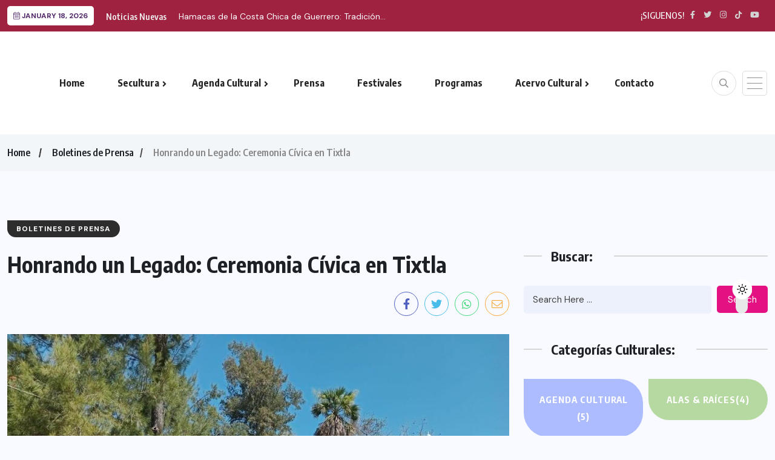

--- FILE ---
content_type: text/html; charset=UTF-8
request_url: https://www.seculturaguerrero.gob.mx/honrando-un-legado-ceremonia-civica-en-tixtla/
body_size: 24763
content:
<!doctype html>
<html lang="es" >
<head>
	<meta charset="UTF-8">
	<meta name="viewport" content="width=device-width, initial-scale=1">
	<link rel="profile" href="https://gmpg.org/xfn/11">
	<title>Honrando un Legado: Ceremonia Cívica en Tixtla &#8211; Secretar&iacute;a de Cultura Guerrero</title><link rel="preload" as="style" href="https://fonts.googleapis.com/css?family=DM%20Sans%3A400%2C400i%2C500%2C500i%2C700%2C700i%7CEncode%20Sans%20Condensed%3A100%2C200%2C300%2C400%2C500%2C600%2C700%2C800%2C900%7CLora%3A400%2C400i%2C500%2C500i%2C600%2C600i%2C700%2C700i&#038;subset=latin&#038;display=swap" /><link rel="stylesheet" href="https://fonts.googleapis.com/css?family=DM%20Sans%3A400%2C400i%2C500%2C500i%2C700%2C700i%7CEncode%20Sans%20Condensed%3A100%2C200%2C300%2C400%2C500%2C600%2C700%2C800%2C900%7CLora%3A400%2C400i%2C500%2C500i%2C600%2C600i%2C700%2C700i&#038;subset=latin&#038;display=swap" media="print" onload="this.media='all'" /><noscript><link rel="stylesheet" href="https://fonts.googleapis.com/css?family=DM%20Sans%3A400%2C400i%2C500%2C500i%2C700%2C700i%7CEncode%20Sans%20Condensed%3A100%2C200%2C300%2C400%2C500%2C600%2C700%2C800%2C900%7CLora%3A400%2C400i%2C500%2C500i%2C600%2C600i%2C700%2C700i&#038;subset=latin&#038;display=swap" /></noscript>
<meta name='robots' content='max-image-preview:large' />
<link rel='dns-prefetch' href='//www.googletagmanager.com' />
<link rel='dns-prefetch' href='//fonts.googleapis.com' />
<link href='https://fonts.gstatic.com' crossorigin rel='preconnect' />
<link rel="alternate" type="application/rss+xml" title="Secretar&iacute;a de Cultura Guerrero &raquo; Feed" href="https://www.seculturaguerrero.gob.mx/feed/" />
<link rel="alternate" type="application/rss+xml" title="Secretar&iacute;a de Cultura Guerrero &raquo; Feed de los comentarios" href="https://www.seculturaguerrero.gob.mx/comments/feed/" />
<link rel="alternate" title="oEmbed (JSON)" type="application/json+oembed" href="https://www.seculturaguerrero.gob.mx/wp-json/oembed/1.0/embed?url=https%3A%2F%2Fwww.seculturaguerrero.gob.mx%2Fhonrando-un-legado-ceremonia-civica-en-tixtla%2F" />
<link rel="alternate" title="oEmbed (XML)" type="text/xml+oembed" href="https://www.seculturaguerrero.gob.mx/wp-json/oembed/1.0/embed?url=https%3A%2F%2Fwww.seculturaguerrero.gob.mx%2Fhonrando-un-legado-ceremonia-civica-en-tixtla%2F&#038;format=xml" />
<style id='wp-img-auto-sizes-contain-inline-css'>
img:is([sizes=auto i],[sizes^="auto," i]){contain-intrinsic-size:3000px 1500px}
/*# sourceURL=wp-img-auto-sizes-contain-inline-css */
</style>
<style id='wp-emoji-styles-inline-css'>

	img.wp-smiley, img.emoji {
		display: inline !important;
		border: none !important;
		box-shadow: none !important;
		height: 1em !important;
		width: 1em !important;
		margin: 0 0.07em !important;
		vertical-align: -0.1em !important;
		background: none !important;
		padding: 0 !important;
	}
/*# sourceURL=wp-emoji-styles-inline-css */
</style>
<link rel='stylesheet' id='wp-block-library-css' href='https://www.seculturaguerrero.gob.mx/wp-includes/css/dist/block-library/style.min.css?ver=6.9' media='all' />
<style id='classic-theme-styles-inline-css'>
/*! This file is auto-generated */
.wp-block-button__link{color:#fff;background-color:#32373c;border-radius:9999px;box-shadow:none;text-decoration:none;padding:calc(.667em + 2px) calc(1.333em + 2px);font-size:1.125em}.wp-block-file__button{background:#32373c;color:#fff;text-decoration:none}
/*# sourceURL=/wp-includes/css/classic-themes.min.css */
</style>
<style id='global-styles-inline-css'>
:root{--wp--preset--aspect-ratio--square: 1;--wp--preset--aspect-ratio--4-3: 4/3;--wp--preset--aspect-ratio--3-4: 3/4;--wp--preset--aspect-ratio--3-2: 3/2;--wp--preset--aspect-ratio--2-3: 2/3;--wp--preset--aspect-ratio--16-9: 16/9;--wp--preset--aspect-ratio--9-16: 9/16;--wp--preset--color--black: #000000;--wp--preset--color--cyan-bluish-gray: #abb8c3;--wp--preset--color--white: #ffffff;--wp--preset--color--pale-pink: #f78da7;--wp--preset--color--vivid-red: #cf2e2e;--wp--preset--color--luminous-vivid-orange: #ff6900;--wp--preset--color--luminous-vivid-amber: #fcb900;--wp--preset--color--light-green-cyan: #7bdcb5;--wp--preset--color--vivid-green-cyan: #00d084;--wp--preset--color--pale-cyan-blue: #8ed1fc;--wp--preset--color--vivid-cyan-blue: #0693e3;--wp--preset--color--vivid-purple: #9b51e0;--wp--preset--gradient--vivid-cyan-blue-to-vivid-purple: linear-gradient(135deg,rgb(6,147,227) 0%,rgb(155,81,224) 100%);--wp--preset--gradient--light-green-cyan-to-vivid-green-cyan: linear-gradient(135deg,rgb(122,220,180) 0%,rgb(0,208,130) 100%);--wp--preset--gradient--luminous-vivid-amber-to-luminous-vivid-orange: linear-gradient(135deg,rgb(252,185,0) 0%,rgb(255,105,0) 100%);--wp--preset--gradient--luminous-vivid-orange-to-vivid-red: linear-gradient(135deg,rgb(255,105,0) 0%,rgb(207,46,46) 100%);--wp--preset--gradient--very-light-gray-to-cyan-bluish-gray: linear-gradient(135deg,rgb(238,238,238) 0%,rgb(169,184,195) 100%);--wp--preset--gradient--cool-to-warm-spectrum: linear-gradient(135deg,rgb(74,234,220) 0%,rgb(151,120,209) 20%,rgb(207,42,186) 40%,rgb(238,44,130) 60%,rgb(251,105,98) 80%,rgb(254,248,76) 100%);--wp--preset--gradient--blush-light-purple: linear-gradient(135deg,rgb(255,206,236) 0%,rgb(152,150,240) 100%);--wp--preset--gradient--blush-bordeaux: linear-gradient(135deg,rgb(254,205,165) 0%,rgb(254,45,45) 50%,rgb(107,0,62) 100%);--wp--preset--gradient--luminous-dusk: linear-gradient(135deg,rgb(255,203,112) 0%,rgb(199,81,192) 50%,rgb(65,88,208) 100%);--wp--preset--gradient--pale-ocean: linear-gradient(135deg,rgb(255,245,203) 0%,rgb(182,227,212) 50%,rgb(51,167,181) 100%);--wp--preset--gradient--electric-grass: linear-gradient(135deg,rgb(202,248,128) 0%,rgb(113,206,126) 100%);--wp--preset--gradient--midnight: linear-gradient(135deg,rgb(2,3,129) 0%,rgb(40,116,252) 100%);--wp--preset--font-size--small: 13px;--wp--preset--font-size--medium: 20px;--wp--preset--font-size--large: 36px;--wp--preset--font-size--x-large: 42px;--wp--preset--spacing--20: 0.44rem;--wp--preset--spacing--30: 0.67rem;--wp--preset--spacing--40: 1rem;--wp--preset--spacing--50: 1.5rem;--wp--preset--spacing--60: 2.25rem;--wp--preset--spacing--70: 3.38rem;--wp--preset--spacing--80: 5.06rem;--wp--preset--shadow--natural: 6px 6px 9px rgba(0, 0, 0, 0.2);--wp--preset--shadow--deep: 12px 12px 50px rgba(0, 0, 0, 0.4);--wp--preset--shadow--sharp: 6px 6px 0px rgba(0, 0, 0, 0.2);--wp--preset--shadow--outlined: 6px 6px 0px -3px rgb(255, 255, 255), 6px 6px rgb(0, 0, 0);--wp--preset--shadow--crisp: 6px 6px 0px rgb(0, 0, 0);}:where(.is-layout-flex){gap: 0.5em;}:where(.is-layout-grid){gap: 0.5em;}body .is-layout-flex{display: flex;}.is-layout-flex{flex-wrap: wrap;align-items: center;}.is-layout-flex > :is(*, div){margin: 0;}body .is-layout-grid{display: grid;}.is-layout-grid > :is(*, div){margin: 0;}:where(.wp-block-columns.is-layout-flex){gap: 2em;}:where(.wp-block-columns.is-layout-grid){gap: 2em;}:where(.wp-block-post-template.is-layout-flex){gap: 1.25em;}:where(.wp-block-post-template.is-layout-grid){gap: 1.25em;}.has-black-color{color: var(--wp--preset--color--black) !important;}.has-cyan-bluish-gray-color{color: var(--wp--preset--color--cyan-bluish-gray) !important;}.has-white-color{color: var(--wp--preset--color--white) !important;}.has-pale-pink-color{color: var(--wp--preset--color--pale-pink) !important;}.has-vivid-red-color{color: var(--wp--preset--color--vivid-red) !important;}.has-luminous-vivid-orange-color{color: var(--wp--preset--color--luminous-vivid-orange) !important;}.has-luminous-vivid-amber-color{color: var(--wp--preset--color--luminous-vivid-amber) !important;}.has-light-green-cyan-color{color: var(--wp--preset--color--light-green-cyan) !important;}.has-vivid-green-cyan-color{color: var(--wp--preset--color--vivid-green-cyan) !important;}.has-pale-cyan-blue-color{color: var(--wp--preset--color--pale-cyan-blue) !important;}.has-vivid-cyan-blue-color{color: var(--wp--preset--color--vivid-cyan-blue) !important;}.has-vivid-purple-color{color: var(--wp--preset--color--vivid-purple) !important;}.has-black-background-color{background-color: var(--wp--preset--color--black) !important;}.has-cyan-bluish-gray-background-color{background-color: var(--wp--preset--color--cyan-bluish-gray) !important;}.has-white-background-color{background-color: var(--wp--preset--color--white) !important;}.has-pale-pink-background-color{background-color: var(--wp--preset--color--pale-pink) !important;}.has-vivid-red-background-color{background-color: var(--wp--preset--color--vivid-red) !important;}.has-luminous-vivid-orange-background-color{background-color: var(--wp--preset--color--luminous-vivid-orange) !important;}.has-luminous-vivid-amber-background-color{background-color: var(--wp--preset--color--luminous-vivid-amber) !important;}.has-light-green-cyan-background-color{background-color: var(--wp--preset--color--light-green-cyan) !important;}.has-vivid-green-cyan-background-color{background-color: var(--wp--preset--color--vivid-green-cyan) !important;}.has-pale-cyan-blue-background-color{background-color: var(--wp--preset--color--pale-cyan-blue) !important;}.has-vivid-cyan-blue-background-color{background-color: var(--wp--preset--color--vivid-cyan-blue) !important;}.has-vivid-purple-background-color{background-color: var(--wp--preset--color--vivid-purple) !important;}.has-black-border-color{border-color: var(--wp--preset--color--black) !important;}.has-cyan-bluish-gray-border-color{border-color: var(--wp--preset--color--cyan-bluish-gray) !important;}.has-white-border-color{border-color: var(--wp--preset--color--white) !important;}.has-pale-pink-border-color{border-color: var(--wp--preset--color--pale-pink) !important;}.has-vivid-red-border-color{border-color: var(--wp--preset--color--vivid-red) !important;}.has-luminous-vivid-orange-border-color{border-color: var(--wp--preset--color--luminous-vivid-orange) !important;}.has-luminous-vivid-amber-border-color{border-color: var(--wp--preset--color--luminous-vivid-amber) !important;}.has-light-green-cyan-border-color{border-color: var(--wp--preset--color--light-green-cyan) !important;}.has-vivid-green-cyan-border-color{border-color: var(--wp--preset--color--vivid-green-cyan) !important;}.has-pale-cyan-blue-border-color{border-color: var(--wp--preset--color--pale-cyan-blue) !important;}.has-vivid-cyan-blue-border-color{border-color: var(--wp--preset--color--vivid-cyan-blue) !important;}.has-vivid-purple-border-color{border-color: var(--wp--preset--color--vivid-purple) !important;}.has-vivid-cyan-blue-to-vivid-purple-gradient-background{background: var(--wp--preset--gradient--vivid-cyan-blue-to-vivid-purple) !important;}.has-light-green-cyan-to-vivid-green-cyan-gradient-background{background: var(--wp--preset--gradient--light-green-cyan-to-vivid-green-cyan) !important;}.has-luminous-vivid-amber-to-luminous-vivid-orange-gradient-background{background: var(--wp--preset--gradient--luminous-vivid-amber-to-luminous-vivid-orange) !important;}.has-luminous-vivid-orange-to-vivid-red-gradient-background{background: var(--wp--preset--gradient--luminous-vivid-orange-to-vivid-red) !important;}.has-very-light-gray-to-cyan-bluish-gray-gradient-background{background: var(--wp--preset--gradient--very-light-gray-to-cyan-bluish-gray) !important;}.has-cool-to-warm-spectrum-gradient-background{background: var(--wp--preset--gradient--cool-to-warm-spectrum) !important;}.has-blush-light-purple-gradient-background{background: var(--wp--preset--gradient--blush-light-purple) !important;}.has-blush-bordeaux-gradient-background{background: var(--wp--preset--gradient--blush-bordeaux) !important;}.has-luminous-dusk-gradient-background{background: var(--wp--preset--gradient--luminous-dusk) !important;}.has-pale-ocean-gradient-background{background: var(--wp--preset--gradient--pale-ocean) !important;}.has-electric-grass-gradient-background{background: var(--wp--preset--gradient--electric-grass) !important;}.has-midnight-gradient-background{background: var(--wp--preset--gradient--midnight) !important;}.has-small-font-size{font-size: var(--wp--preset--font-size--small) !important;}.has-medium-font-size{font-size: var(--wp--preset--font-size--medium) !important;}.has-large-font-size{font-size: var(--wp--preset--font-size--large) !important;}.has-x-large-font-size{font-size: var(--wp--preset--font-size--x-large) !important;}
:where(.wp-block-post-template.is-layout-flex){gap: 1.25em;}:where(.wp-block-post-template.is-layout-grid){gap: 1.25em;}
:where(.wp-block-term-template.is-layout-flex){gap: 1.25em;}:where(.wp-block-term-template.is-layout-grid){gap: 1.25em;}
:where(.wp-block-columns.is-layout-flex){gap: 2em;}:where(.wp-block-columns.is-layout-grid){gap: 2em;}
:root :where(.wp-block-pullquote){font-size: 1.5em;line-height: 1.6;}
/*# sourceURL=global-styles-inline-css */
</style>

<link rel='stylesheet' id='bootstrap-css' href='https://www.seculturaguerrero.gob.mx/wp-content/themes/benqu/assets/css/bootstrap.min.css?ver=6.9' media='all' />
<link data-minify="1" rel='stylesheet' id='font-awesome-all-css' href='https://www.seculturaguerrero.gob.mx/wp-content/cache/min/1/wp-content/themes/benqu/assets/fonts/fontawesome/css/all.min.css?ver=1768497292' media='all' />
<link rel='stylesheet' id='sidebarnav-css' href='https://www.seculturaguerrero.gob.mx/wp-content/themes/benqu/assets/css/sidebarnav.min.css?ver=6.9' media='all' />
<link data-minify="1" rel='stylesheet' id='animation-css' href='https://www.seculturaguerrero.gob.mx/wp-content/cache/min/1/wp-content/themes/benqu/assets/css/animation.css?ver=1768497292' media='all' />
<link rel='stylesheet' id='owl-carousel-css' href='https://www.seculturaguerrero.gob.mx/wp-content/cache/background-css/www.seculturaguerrero.gob.mx/wp-content/themes/benqu/assets/css/owl.carousel.min.css?ver=6.9&wpr_t=1768742968' media='all' />
<link data-minify="1" rel='stylesheet' id='slick-slider-css' href='https://www.seculturaguerrero.gob.mx/wp-content/cache/min/1/wp-content/themes/benqu/assets/css/slick.css?ver=1768497292' media='all' />
<link data-minify="1" rel='stylesheet' id='magnific-popup-css' href='https://www.seculturaguerrero.gob.mx/wp-content/cache/min/1/wp-content/themes/benqu/assets/css/magnific-popup.css?ver=1768497292' media='all' />
<link data-minify="1" rel='stylesheet' id='metis-menu-css' href='https://www.seculturaguerrero.gob.mx/wp-content/cache/min/1/wp-content/themes/benqu/assets/css/metis-menu.css?ver=1768497292' media='all' />
<link data-minify="1" rel='stylesheet' id='benqu-post-css' href='https://www.seculturaguerrero.gob.mx/wp-content/cache/min/1/wp-content/themes/benqu/assets/css/post-style.css?ver=1768497292' media='all' />
<link data-minify="1" rel='stylesheet' id='benqu-main-css' href='https://www.seculturaguerrero.gob.mx/wp-content/cache/background-css/www.seculturaguerrero.gob.mx/wp-content/cache/min/1/wp-content/themes/benqu/assets/css/benqu-style.css?ver=1768497293&wpr_t=1768742968' media='all' />
<link data-minify="1" rel='stylesheet' id='benqu-responsive-css' href='https://www.seculturaguerrero.gob.mx/wp-content/cache/min/1/wp-content/themes/benqu/assets/css/responsive.css?ver=1768497293' media='all' />
<link data-minify="1" rel='stylesheet' id='benqu-style-css' href='https://www.seculturaguerrero.gob.mx/wp-content/cache/min/1/wp-content/themes/benqu/style.css?ver=1768497293' media='all' />
<link rel='stylesheet' id='benqu-theme-custom-style-css' href='https://www.seculturaguerrero.gob.mx/wp-content/themes/benqu/assets/css/custom-style.css?ver=6.9' media='all' />
<style id='benqu-theme-custom-style-inline-css'>
        
        :root {
            --color-primary: #691c32;
        }
    
/*# sourceURL=benqu-theme-custom-style-inline-css */
</style>
<link data-minify="1" rel='stylesheet' id='dflip-style-css' href='https://www.seculturaguerrero.gob.mx/wp-content/cache/min/1/wp-content/plugins/3d-flipbook-dflip-lite/assets/css/dflip.min.css?ver=1768497293' media='all' />
<link rel='stylesheet' id='elementor-frontend-css' href='https://www.seculturaguerrero.gob.mx/wp-content/plugins/elementor/assets/css/frontend.min.css?ver=3.34.1' media='all' />
<link rel='stylesheet' id='eael-general-css' href='https://www.seculturaguerrero.gob.mx/wp-content/plugins/essential-addons-for-elementor-lite/assets/front-end/css/view/general.min.css?ver=6.5.7' media='all' />
<script id="wpm-6310-ajax-script-js-extra">
var my_ajax_object = {"ajax_url":"https://www.seculturaguerrero.gob.mx/wp-admin/admin-ajax.php"};
//# sourceURL=wpm-6310-ajax-script-js-extra
</script>
<script data-minify="1" src="https://www.seculturaguerrero.gob.mx/wp-content/cache/min/1/wp-content/plugins/team-showcase-supreme/assets/js/ajaxdata.js?ver=1768403795" id="wpm-6310-ajax-script-js"></script>
<script src="https://www.seculturaguerrero.gob.mx/wp-includes/js/jquery/jquery.min.js?ver=3.7.1" id="jquery-core-js"></script>
<script src="https://www.seculturaguerrero.gob.mx/wp-includes/js/jquery/jquery-migrate.min.js?ver=3.4.1" id="jquery-migrate-js"></script>

<!-- Fragmento de código de la etiqueta de Google (gtag.js) añadida por Site Kit -->
<!-- Fragmento de código de Google Analytics añadido por Site Kit -->
<script src="https://www.googletagmanager.com/gtag/js?id=GT-T9W7TLGM" id="google_gtagjs-js" async></script>
<script id="google_gtagjs-js-after">
window.dataLayer = window.dataLayer || [];function gtag(){dataLayer.push(arguments);}
gtag("set","linker",{"domains":["www.seculturaguerrero.gob.mx"]});
gtag("js", new Date());
gtag("set", "developer_id.dZTNiMT", true);
gtag("config", "GT-T9W7TLGM");
 window._googlesitekit = window._googlesitekit || {}; window._googlesitekit.throttledEvents = []; window._googlesitekit.gtagEvent = (name, data) => { var key = JSON.stringify( { name, data } ); if ( !! window._googlesitekit.throttledEvents[ key ] ) { return; } window._googlesitekit.throttledEvents[ key ] = true; setTimeout( () => { delete window._googlesitekit.throttledEvents[ key ]; }, 5 ); gtag( "event", name, { ...data, event_source: "site-kit" } ); }; 
//# sourceURL=google_gtagjs-js-after
</script>
<link rel="https://api.w.org/" href="https://www.seculturaguerrero.gob.mx/wp-json/" /><link rel="alternate" title="JSON" type="application/json" href="https://www.seculturaguerrero.gob.mx/wp-json/wp/v2/posts/6502" /><link rel="EditURI" type="application/rsd+xml" title="RSD" href="https://www.seculturaguerrero.gob.mx/xmlrpc.php?rsd" />
<meta name="generator" content="WordPress 6.9" />
<link rel="canonical" href="https://www.seculturaguerrero.gob.mx/honrando-un-legado-ceremonia-civica-en-tixtla/" />
<link rel='shortlink' href='https://www.seculturaguerrero.gob.mx/?p=6502' />
<link rel='dns-prefetch' href='https://i0.wp.com/'><link rel='preconnect' href='https://i0.wp.com/' crossorigin><link rel='dns-prefetch' href='https://i1.wp.com/'><link rel='preconnect' href='https://i1.wp.com/' crossorigin><link rel='dns-prefetch' href='https://i2.wp.com/'><link rel='preconnect' href='https://i2.wp.com/' crossorigin><link rel='dns-prefetch' href='https://i3.wp.com/'><link rel='preconnect' href='https://i3.wp.com/' crossorigin><meta name="generator" content="Site Kit by Google 1.170.0" />
<!-- Metaetiquetas de Google AdSense añadidas por Site Kit -->
<meta name="google-adsense-platform-account" content="ca-host-pub-2644536267352236">
<meta name="google-adsense-platform-domain" content="sitekit.withgoogle.com">
<!-- Acabar con las metaetiquetas de Google AdSense añadidas por Site Kit -->
<meta name="generator" content="Elementor 3.34.1; features: additional_custom_breakpoints; settings: css_print_method-external, google_font-enabled, font_display-swap">
			<style>
				.e-con.e-parent:nth-of-type(n+4):not(.e-lazyloaded):not(.e-no-lazyload),
				.e-con.e-parent:nth-of-type(n+4):not(.e-lazyloaded):not(.e-no-lazyload) * {
					background-image: none !important;
				}
				@media screen and (max-height: 1024px) {
					.e-con.e-parent:nth-of-type(n+3):not(.e-lazyloaded):not(.e-no-lazyload),
					.e-con.e-parent:nth-of-type(n+3):not(.e-lazyloaded):not(.e-no-lazyload) * {
						background-image: none !important;
					}
				}
				@media screen and (max-height: 640px) {
					.e-con.e-parent:nth-of-type(n+2):not(.e-lazyloaded):not(.e-no-lazyload),
					.e-con.e-parent:nth-of-type(n+2):not(.e-lazyloaded):not(.e-no-lazyload) * {
						background-image: none !important;
					}
				}
			</style>
			<style type="text/css">.site-logo{max-width:0px;}</style><link rel="icon" href="https://www.seculturaguerrero.gob.mx/wp-content/uploads/2023/07/cropped-Secultura23-32x32.png" sizes="32x32" />
<link rel="icon" href="https://www.seculturaguerrero.gob.mx/wp-content/uploads/2023/07/cropped-Secultura23-192x192.png" sizes="192x192" />
<link rel="apple-touch-icon" href="https://www.seculturaguerrero.gob.mx/wp-content/uploads/2023/07/cropped-Secultura23-180x180.png" />
<meta name="msapplication-TileImage" content="https://www.seculturaguerrero.gob.mx/wp-content/uploads/2023/07/cropped-Secultura23-270x270.png" />
		<style id="wp-custom-css">
			.elementor-heading-title {
    line-height: 1;
    margin: 0;
    padding: 0;
    text-align: center;
	padding-top: 20px;
}		</style>
		<noscript><style id="rocket-lazyload-nojs-css">.rll-youtube-player, [data-lazy-src]{display:none !important;}</style></noscript><style id="wpr-lazyload-bg-container"></style><style id="wpr-lazyload-bg-exclusion"></style>
<noscript>
<style id="wpr-lazyload-bg-nostyle">.owl-carousel .owl-video-play-icon{--wpr-bg-b24221c6-537e-4c53-b5be-aba13ff7f2d4: url('https://www.seculturaguerrero.gob.mx/wp-content/themes/benqu/assets/css/owl.video.play.png');}.pfy-post-grid-wrap.grid-style-3{--wpr-bg-97d514a4-6ded-47cc-beee-50dfc86f9534: url('https://www.seculturaguerrero.gob.mx/wp-content/themes/benqu/assets/img/grid-shape.png');}.widget-area .widget .title-shape{--wpr-bg-1dbeb436-9378-4968-a417-1c5b06de0594: url('https://www.seculturaguerrero.gob.mx/wp-content/themes/benqu/assets/img/line-wave.png');}</style>
</noscript>
<script type="application/javascript">const rocket_pairs = [{"selector":".owl-carousel .owl-video-play-icon","style":".owl-carousel .owl-video-play-icon{--wpr-bg-b24221c6-537e-4c53-b5be-aba13ff7f2d4: url('https:\/\/www.seculturaguerrero.gob.mx\/wp-content\/themes\/benqu\/assets\/css\/owl.video.play.png');}","hash":"b24221c6-537e-4c53-b5be-aba13ff7f2d4","url":"https:\/\/www.seculturaguerrero.gob.mx\/wp-content\/themes\/benqu\/assets\/css\/owl.video.play.png"},{"selector":".pfy-post-grid-wrap.grid-style-3","style":".pfy-post-grid-wrap.grid-style-3{--wpr-bg-97d514a4-6ded-47cc-beee-50dfc86f9534: url('https:\/\/www.seculturaguerrero.gob.mx\/wp-content\/themes\/benqu\/assets\/img\/grid-shape.png');}","hash":"97d514a4-6ded-47cc-beee-50dfc86f9534","url":"https:\/\/www.seculturaguerrero.gob.mx\/wp-content\/themes\/benqu\/assets\/img\/grid-shape.png"},{"selector":".widget-area .widget .title-shape","style":".widget-area .widget .title-shape{--wpr-bg-1dbeb436-9378-4968-a417-1c5b06de0594: url('https:\/\/www.seculturaguerrero.gob.mx\/wp-content\/themes\/benqu\/assets\/img\/line-wave.png');}","hash":"1dbeb436-9378-4968-a417-1c5b06de0594","url":"https:\/\/www.seculturaguerrero.gob.mx\/wp-content\/themes\/benqu\/assets\/img\/line-wave.png"}]; const rocket_excluded_pairs = [];</script></head>

<body class="wp-singular post-template-default single single-post postid-6502 single-format-standard wp-custom-logo wp-theme-benqu elementor-default elementor-kit-7">
<div class="pfy-main-wrapper">
    <div class="benqu_header_search">
        <div class="container">
            <div class="row d-flex justify-content-center">
                <div class="col-md-12">
                    <form method="get" action="https://www.seculturaguerrero.gob.mx/">
                        <input type="search" name="s" id="search" value="" placeholder="Search Headlines, News..." />
                        <i class="close-btn fal fa-times"></i>
                    </form>
                </div>
            </div>
        </div>
    </div>
 <header class="benqu-main-header pfy-header-2 bnq__header_three">
        <div class="pfy-top-bar" id="pfytopbar">
        <div class="container">
            <div class="row">
                <div class="col-md-7">
                    <div class="pfy-top-left">
                                                <div class="topbar-date">
                            <span><i class="fal fa-calendar-alt"></i> January 18, 2026</span>
                        </div>
                                                <div class="tp-news-ticker">
                            <div class="breaking-heading"><i class="far fa-fire-alt"></i> Noticias Nuevas</div>
                            


<div class="pfy-breakingnews">
	<ul class="breaking-headline-active owl-carousel">	
	        <li><a href="https://www.seculturaguerrero.gob.mx/hamacas-de-la-costa-chica-de-guerrero-tradicion-que-se-teje-desde-la-infancia/">Hamacas de la Costa Chica de Guerrero: Tradición...</a></li>
	        <li><a href="https://www.seculturaguerrero.gob.mx/las-chilenas-danzas-de-la-costa-chica-de-guerrero/">“LAS CHILENAS” &#8211; DANZAS DE LA COSTA CHICA...</a></li>
	        <li><a href="https://www.seculturaguerrero.gob.mx/ignacio-manuel-altamirano-liberal-de-la-reforma-y-el-porfiriato/">Ignacio Manuel Altamirano &#8211; Liberal de la Reforma...</a></li>
	        <li><a href="https://www.seculturaguerrero.gob.mx/entre-lo-patriotico-y-lo-religioso-la-catedral-de-santa-maria-de-la-asuncion-de-chilpancingo/">Entre lo patriótico y lo religioso La Catedral...</a></li>
	    </ul>
</div>
                        </div>
                    </div>
                    
                </div>
                <div class="col-md-5 text-end">
                    <div class="pfy-top-right">
                        <div class="user-login">
                            <a href=""><i class="fas fa-user-alt"></i></a>
                        </div>
                                                <div class="socila-title">                            
                            <h5>¡SIGUENOS!</h5>
                        </div>
                                                                        <div class="social-info">
                                                        <a href="https://www.facebook.com/SecretariaDeCulturaDeGuerrero"><i class="fab fa-facebook-f"></i></a>
                                                        <a href="https://twitter.com/SecuGro"><i class="fab fa-twitter"></i></a>
                                                        <a href="https://www.instagram.com/seculturagro/"><i class="fab fa-instagram"></i></a>
                                                        <a href="#"><i class="fab fa-tiktok"></i></a>
                                                        <a href="https://www.youtube.com/@secretariadeculturadeguerr3925"><i class="fab fa-youtube"></i></a>
                                                        <a href=""><i class=""></i></a>
                                                    </div>
                                            </div>
                </div>
            </div>
        </div>
    </div>
        
    <div id="stickyHeader" class="header-menu">
        <div class="container">
            <div class="header-menu-opt d-flex justify-content-between align-items-center">
                <div class="pfy-logo d-flex  align-items-center">
                                <a class="site-logo" href="https://www.seculturaguerrero.gob.mx/" >
        <img src="data:image/svg+xml,%3Csvg%20xmlns='http://www.w3.org/2000/svg'%20viewBox='0%200%200%200'%3E%3C/svg%3E" alt="Secretar&iacute;a de Cultura Guerrero" data-lazy-src="http://www.seculturaguerrero.gob.mx/wp-content/uploads/2024/07/Recurso-8.png"><noscript><img src="http://www.seculturaguerrero.gob.mx/wp-content/uploads/2024/07/Recurso-8.png" alt="Secretar&iacute;a de Cultura Guerrero"></noscript>
        </a>
                <a class="site-logo light-logo" href="https://www.seculturaguerrero.gob.mx/" >
        <img src="data:image/svg+xml,%3Csvg%20xmlns='http://www.w3.org/2000/svg'%20viewBox='0%200%200%200'%3E%3C/svg%3E" alt="Secretar&iacute;a de Cultura Guerrero" data-lazy-src="http://www.seculturaguerrero.gob.mx/wp-content/uploads/2024/07/Secultura2025.png"><noscript><img src="http://www.seculturaguerrero.gob.mx/wp-content/uploads/2024/07/Secultura2025.png" alt="Secretar&iacute;a de Cultura Guerrero"></noscript>
        </a>
                    </div>
                <div class="mainmenu">
                    <div class="site-navigation">
                        <ul id="menu-menu-secultura-principal" class="navigation clearfix"><li id="menu-item-1897" class="menu-item menu-item-type-post_type menu-item-object-page menu-item-home menu-item-1897"><a href="https://www.seculturaguerrero.gob.mx/">Home</a></li>
<li id="menu-item-2778" class="menu-item menu-item-type-custom menu-item-object-custom menu-item-has-children menu-item-2778"><a href="https://www.seculturaguerrero.gob.mx/secretaria-de-cultura-guerrero">Secultura</a>
<ul class="sub-menu">
	<li id="menu-item-1973" class="menu-item menu-item-type-custom menu-item-object-custom menu-item-1973"><a href="https://www.seculturaguerrero.gob.mx/secretaria-de-cultura-guerrero">Secretaría de Cultura</a></li>
	<li id="menu-item-2767" class="menu-item menu-item-type-custom menu-item-object-custom menu-item-2767"><a href="https://www.seculturaguerrero.gob.mx/directorio-cultural">Directorio</a></li>
</ul>
</li>
<li id="menu-item-1960" class="menu-item menu-item-type-custom menu-item-object-custom menu-item-has-children menu-item-1960"><a href="#">Agenda Cultural</a>
<ul class="sub-menu">
	<li id="menu-item-3939" class="menu-item menu-item-type-taxonomy menu-item-object-category menu-item-3939"><a href="https://www.seculturaguerrero.gob.mx/category/agenda-cultural/">Agenda</a></li>
	<li id="menu-item-3274" class="menu-item menu-item-type-taxonomy menu-item-object-category menu-item-3274"><a href="https://www.seculturaguerrero.gob.mx/category/convocatorias/">Convocatorias</a></li>
	<li id="menu-item-3942" class="menu-item menu-item-type-taxonomy menu-item-object-category menu-item-3942"><a href="https://www.seculturaguerrero.gob.mx/category/convocatorias-concluidas/">Convocatorias Concluidas</a></li>
	<li id="menu-item-3940" class="menu-item menu-item-type-taxonomy menu-item-object-category menu-item-3940"><a href="https://www.seculturaguerrero.gob.mx/category/cursos-talleres/">Cursos &amp; Talleres</a></li>
	<li id="menu-item-4374" class="menu-item menu-item-type-taxonomy menu-item-object-category menu-item-4374"><a href="https://www.seculturaguerrero.gob.mx/category/efemerides/">Efemérides</a></li>
</ul>
</li>
<li id="menu-item-3189" class="menu-item menu-item-type-taxonomy menu-item-object-category current-post-ancestor current-menu-parent current-post-parent menu-item-3189"><a href="https://www.seculturaguerrero.gob.mx/category/boletines-de-prensa/">Prensa</a></li>
<li id="menu-item-1983" class="menu-item menu-item-type-custom menu-item-object-custom menu-item-1983"><a href="https://www.seculturaguerrero.gob.mx/festivales-culturales">Festivales</a></li>
<li id="menu-item-1974" class="menu-item menu-item-type-custom menu-item-object-custom menu-item-1974"><a href="https://www.seculturaguerrero.gob.mx/programas">Programas</a></li>
<li id="menu-item-1980" class="menu-item menu-item-type-custom menu-item-object-custom menu-item-has-children menu-item-1980"><a href="#">Acervo Cultural</a>
<ul class="sub-menu">
	<li id="menu-item-3484" class="menu-item menu-item-type-taxonomy menu-item-object-category menu-item-3484"><a href="https://www.seculturaguerrero.gob.mx/category/articulos-culturales/">Artículos Culturales</a></li>
	<li id="menu-item-3485" class="menu-item menu-item-type-post_type menu-item-object-page menu-item-3485"><a href="https://www.seculturaguerrero.gob.mx/biblioteca-digital/">Biblioteca de la Niña y del Niño Guerrerense</a></li>
	<li id="menu-item-1990" class="menu-item menu-item-type-custom menu-item-object-custom menu-item-has-children menu-item-1990"><a href="#">Exposiciones</a>
	<ul class="sub-menu">
		<li id="menu-item-3592" class="menu-item menu-item-type-custom menu-item-object-custom menu-item-3592"><a href="#">Colecciones Digitales</a></li>
		<li id="menu-item-1992" class="menu-item menu-item-type-custom menu-item-object-custom menu-item-1992"><a href="#">Gran Galería</a></li>
		<li id="menu-item-1991" class="menu-item menu-item-type-custom menu-item-object-custom menu-item-1991"><a href="#">Rejas Solares</a></li>
	</ul>
</li>
	<li id="menu-item-3591" class="menu-item menu-item-type-post_type menu-item-object-page menu-item-3591"><a href="https://www.seculturaguerrero.gob.mx/recintos-culturales/">Recintos Culturales</a></li>
</ul>
</li>
<li id="menu-item-1872" class="menu-item menu-item-type-post_type menu-item-object-page menu-item-1872"><a href="https://www.seculturaguerrero.gob.mx/contacto/">Contacto</a></li>
</ul>                    </div>
                </div>
                <div class="menu-right  d-flex justify-content-between align-items-center">
                    <span class="pfy-search-btn"><i class="far fa-search"></i></span>                    
                    <span class="pfy-sidebarnav"><img src="data:image/svg+xml,%3Csvg%20xmlns='http://www.w3.org/2000/svg'%20viewBox='0%200%200%200'%3E%3C/svg%3E" alt="Nav" data-lazy-src="https://www.seculturaguerrero.gob.mx/wp-content/themes/benqu/assets/img/nav.svg"><noscript><img src="https://www.seculturaguerrero.gob.mx/wp-content/themes/benqu/assets/img/nav.svg" alt="Nav"></noscript></span>
                    <div class="hamburger_menu d-lg-none">
                        <a href="javascript:void(0);" class="active">
                            <div class="icon bar">
                                <img src="data:image/svg+xml,%3Csvg%20xmlns='http://www.w3.org/2000/svg'%20viewBox='0%200%200%200'%3E%3C/svg%3E" alt="Nav" data-lazy-src="https://www.seculturaguerrero.gob.mx/wp-content/themes/benqu/assets/img/nav.svg"><noscript><img src="https://www.seculturaguerrero.gob.mx/wp-content/themes/benqu/assets/img/nav.svg" alt="Nav"></noscript>
                            </div>
                        </a>
                    </div>
                </div>
            </div>
        </div>
    </div>
</header>
<div class="pfy-sidebar-wrap pfy-sidebar-box">
    <div class="pfy-sidebar-overlay pfy-sidebar-return"></div>
    <div class="pfy-sidebar-nav-widget">
        <div class="pfy-sidebar-wid-wrap">
            <div class="pfy-sidebar-close-wrap">
                <a href="#" class="pfy-sidebar-close">
                    <i class="fal fa-times"></i>
                </a>
            </div>
            <div class="pfy-sidebar-content">
                
                <!-- Sidebar Info Content -->
                <div class="pfy-sidebar-info-content">
                    <div class="content-inner">
                        <div class="sidebar-logo sidebar-style">
                                        <a class="site-logo light-logo" href="https://www.seculturaguerrero.gob.mx/" >
        <img src="data:image/svg+xml,%3Csvg%20xmlns='http://www.w3.org/2000/svg'%20viewBox='0%200%200%200'%3E%3C/svg%3E" alt="Secretar&iacute;a de Cultura Guerrero" data-lazy-src="http://www.seculturaguerrero.gob.mx/wp-content/uploads/2024/07/Secultura2025.png"><noscript><img src="http://www.seculturaguerrero.gob.mx/wp-content/uploads/2024/07/Secultura2025.png" alt="Secretar&iacute;a de Cultura Guerrero"></noscript>
        </a>
                                                                <p>Secretaría de Cultura Guerrero </p>
                                                    </div>
                                                <div class="pfy-sidebar-contact-info sidebar-style">
                            <section id="benqu_latest_news_widget-3" class="widget benqu_latest_news_widget">		<div class="recent-posts-widget">
			<div class="pfy-post-grid-wrap grid-style-tb">
									<div class="pfy-post-item pfy-scale pfy-img-commn-style">
						<div class="benqu__post-content pfy-scale d-flex">
															                                <div class="pfy-post-thumb">
                                    <a href="https://www.seculturaguerrero.gob.mx/hamacas-de-la-costa-chica-de-guerrero-tradicion-que-se-teje-desde-la-infancia/"><img fetchpriority="high" width="640" height="427" src="data:image/svg+xml,%3Csvg%20xmlns='http://www.w3.org/2000/svg'%20viewBox='0%200%20640%20427'%3E%3C/svg%3E" class="attachment-large size-large wp-post-image" alt="Hamacas de la Costa Chica de Guerrero: Tradición que se teje desde la infancia" title="Hamacas de la Costa Chica de Guerrero: Tradición que se teje desde la infancia" decoding="async" data-lazy-srcset="https://www.seculturaguerrero.gob.mx/wp-content/uploads/2026/01/Hamacas-de-la-Costa-Chica-de-Guerrero-Tradicion-que-se-teje-desde-la-infancia-1024x683.jpg 1024w, https://www.seculturaguerrero.gob.mx/wp-content/uploads/2026/01/Hamacas-de-la-Costa-Chica-de-Guerrero-Tradicion-que-se-teje-desde-la-infancia-300x200.jpg 300w, https://www.seculturaguerrero.gob.mx/wp-content/uploads/2026/01/Hamacas-de-la-Costa-Chica-de-Guerrero-Tradicion-que-se-teje-desde-la-infancia-768x512.jpg 768w, https://www.seculturaguerrero.gob.mx/wp-content/uploads/2026/01/Hamacas-de-la-Costa-Chica-de-Guerrero-Tradicion-que-se-teje-desde-la-infancia.jpg 1536w" data-lazy-sizes="(max-width: 640px) 100vw, 640px" data-lazy-src="https://www.seculturaguerrero.gob.mx/wp-content/uploads/2026/01/Hamacas-de-la-Costa-Chica-de-Guerrero-Tradicion-que-se-teje-desde-la-infancia-1024x683.jpg" /><noscript><img fetchpriority="high" width="640" height="427" src="https://www.seculturaguerrero.gob.mx/wp-content/uploads/2026/01/Hamacas-de-la-Costa-Chica-de-Guerrero-Tradicion-que-se-teje-desde-la-infancia-1024x683.jpg" class="attachment-large size-large wp-post-image" alt="Hamacas de la Costa Chica de Guerrero: Tradición que se teje desde la infancia" title="Hamacas de la Costa Chica de Guerrero: Tradición que se teje desde la infancia" decoding="async" srcset="https://www.seculturaguerrero.gob.mx/wp-content/uploads/2026/01/Hamacas-de-la-Costa-Chica-de-Guerrero-Tradicion-que-se-teje-desde-la-infancia-1024x683.jpg 1024w, https://www.seculturaguerrero.gob.mx/wp-content/uploads/2026/01/Hamacas-de-la-Costa-Chica-de-Guerrero-Tradicion-que-se-teje-desde-la-infancia-300x200.jpg 300w, https://www.seculturaguerrero.gob.mx/wp-content/uploads/2026/01/Hamacas-de-la-Costa-Chica-de-Guerrero-Tradicion-que-se-teje-desde-la-infancia-768x512.jpg 768w, https://www.seculturaguerrero.gob.mx/wp-content/uploads/2026/01/Hamacas-de-la-Costa-Chica-de-Guerrero-Tradicion-que-se-teje-desde-la-infancia.jpg 1536w" sizes="(max-width: 640px) 100vw, 640px" /></noscript></a>
                                </div>
                                								<div class="pfy-post-content">
									<div class="pfy-post-meta-tb d-flex">
										        <a class="benqu-cate-name" href="https://www.seculturaguerrero.gob.mx/category/alas-raices/" style="color:#52a815">
        <span>Alas &amp; Raíces</span> 
        </a>
            <a class="benqu-cate-name" href="https://www.seculturaguerrero.gob.mx/category/boletines-de-prensa/" style="color:#2e2d2d">
        <span>Boletines de Prensa</span> 
        </a>
    										<span class="pfy-post-date"><i class="fal fa-calendar-alt"></i> enero 15, 2026</span>
									</div>
									<h4 class="benqu__post-title pfy-post-title hover-title"><a href="https://www.seculturaguerrero.gob.mx/hamacas-de-la-costa-chica-de-guerrero-tradicion-que-se-teje-desde-la-infancia/" rel="bookmark" title="Hamacas de la Costa Chica de Guerrero: Tradición que se teje desde la infancia">Hamacas de la Costa Chica de</a></h4>
								</div>
														</div>
						</div>

									<div class="pfy-post-item pfy-scale pfy-img-commn-style">
						<div class="benqu__post-content pfy-scale d-flex">
															                                <div class="pfy-post-thumb">
                                    <a href="https://www.seculturaguerrero.gob.mx/las-chilenas-danzas-de-la-costa-chica-de-guerrero/"><img width="640" height="427" src="data:image/svg+xml,%3Csvg%20xmlns='http://www.w3.org/2000/svg'%20viewBox='0%200%20640%20427'%3E%3C/svg%3E" class="attachment-large size-large wp-post-image" alt="“LAS CHILENAS” &#8211; DANZAS DE LA COSTA CHICA DE GUERRERO" title="“LAS CHILENAS” &#8211; DANZAS DE LA COSTA CHICA DE GUERRERO" decoding="async" data-lazy-srcset="https://www.seculturaguerrero.gob.mx/wp-content/uploads/2026/01/LAS-CHILENAS-DANZAS-DE-LA-COSTA-CHICA-DE-GUERRERO-1024x683.jpg 1024w, https://www.seculturaguerrero.gob.mx/wp-content/uploads/2026/01/LAS-CHILENAS-DANZAS-DE-LA-COSTA-CHICA-DE-GUERRERO-300x200.jpg 300w, https://www.seculturaguerrero.gob.mx/wp-content/uploads/2026/01/LAS-CHILENAS-DANZAS-DE-LA-COSTA-CHICA-DE-GUERRERO-768x512.jpg 768w, https://www.seculturaguerrero.gob.mx/wp-content/uploads/2026/01/LAS-CHILENAS-DANZAS-DE-LA-COSTA-CHICA-DE-GUERRERO.jpg 1536w" data-lazy-sizes="(max-width: 640px) 100vw, 640px" data-lazy-src="https://www.seculturaguerrero.gob.mx/wp-content/uploads/2026/01/LAS-CHILENAS-DANZAS-DE-LA-COSTA-CHICA-DE-GUERRERO-1024x683.jpg" /><noscript><img width="640" height="427" src="https://www.seculturaguerrero.gob.mx/wp-content/uploads/2026/01/LAS-CHILENAS-DANZAS-DE-LA-COSTA-CHICA-DE-GUERRERO-1024x683.jpg" class="attachment-large size-large wp-post-image" alt="“LAS CHILENAS” &#8211; DANZAS DE LA COSTA CHICA DE GUERRERO" title="“LAS CHILENAS” &#8211; DANZAS DE LA COSTA CHICA DE GUERRERO" decoding="async" srcset="https://www.seculturaguerrero.gob.mx/wp-content/uploads/2026/01/LAS-CHILENAS-DANZAS-DE-LA-COSTA-CHICA-DE-GUERRERO-1024x683.jpg 1024w, https://www.seculturaguerrero.gob.mx/wp-content/uploads/2026/01/LAS-CHILENAS-DANZAS-DE-LA-COSTA-CHICA-DE-GUERRERO-300x200.jpg 300w, https://www.seculturaguerrero.gob.mx/wp-content/uploads/2026/01/LAS-CHILENAS-DANZAS-DE-LA-COSTA-CHICA-DE-GUERRERO-768x512.jpg 768w, https://www.seculturaguerrero.gob.mx/wp-content/uploads/2026/01/LAS-CHILENAS-DANZAS-DE-LA-COSTA-CHICA-DE-GUERRERO.jpg 1536w" sizes="(max-width: 640px) 100vw, 640px" /></noscript></a>
                                </div>
                                								<div class="pfy-post-content">
									<div class="pfy-post-meta-tb d-flex">
										        <a class="benqu-cate-name" href="https://www.seculturaguerrero.gob.mx/category/alas-raices/" style="color:#52a815">
        <span>Alas &amp; Raíces</span> 
        </a>
            <a class="benqu-cate-name" href="https://www.seculturaguerrero.gob.mx/category/boletines-de-prensa/" style="color:#2e2d2d">
        <span>Boletines de Prensa</span> 
        </a>
    										<span class="pfy-post-date"><i class="fal fa-calendar-alt"></i> enero 15, 2026</span>
									</div>
									<h4 class="benqu__post-title pfy-post-title hover-title"><a href="https://www.seculturaguerrero.gob.mx/las-chilenas-danzas-de-la-costa-chica-de-guerrero/" rel="bookmark" title="“LAS CHILENAS” &#8211; DANZAS DE LA COSTA CHICA DE GUERRERO">“LAS CHILENAS” &#8211; DANZAS DE LA</a></h4>
								</div>
														</div>
						</div>

									<div class="pfy-post-item pfy-scale pfy-img-commn-style">
						<div class="benqu__post-content pfy-scale d-flex">
															                                <div class="pfy-post-thumb">
                                    <a href="https://www.seculturaguerrero.gob.mx/ignacio-manuel-altamirano-liberal-de-la-reforma-y-el-porfiriato/"><img width="640" height="427" src="data:image/svg+xml,%3Csvg%20xmlns='http://www.w3.org/2000/svg'%20viewBox='0%200%20640%20427'%3E%3C/svg%3E" class="attachment-large size-large wp-post-image" alt="Ignacio Manuel Altamirano &#8211; Liberal de la Reforma y el Porfiriato" title="Ignacio Manuel Altamirano &#8211; Liberal de la Reforma y el Porfiriato" decoding="async" data-lazy-srcset="https://www.seculturaguerrero.gob.mx/wp-content/uploads/2026/01/Ignacio-Manuel-Altamirano-Liberal-de-la-Reforma-y-el-Porfiriato-1024x683.jpg 1024w, https://www.seculturaguerrero.gob.mx/wp-content/uploads/2026/01/Ignacio-Manuel-Altamirano-Liberal-de-la-Reforma-y-el-Porfiriato-300x200.jpg 300w, https://www.seculturaguerrero.gob.mx/wp-content/uploads/2026/01/Ignacio-Manuel-Altamirano-Liberal-de-la-Reforma-y-el-Porfiriato-768x512.jpg 768w, https://www.seculturaguerrero.gob.mx/wp-content/uploads/2026/01/Ignacio-Manuel-Altamirano-Liberal-de-la-Reforma-y-el-Porfiriato.jpg 1536w" data-lazy-sizes="(max-width: 640px) 100vw, 640px" data-lazy-src="https://www.seculturaguerrero.gob.mx/wp-content/uploads/2026/01/Ignacio-Manuel-Altamirano-Liberal-de-la-Reforma-y-el-Porfiriato-1024x683.jpg" /><noscript><img width="640" height="427" src="https://www.seculturaguerrero.gob.mx/wp-content/uploads/2026/01/Ignacio-Manuel-Altamirano-Liberal-de-la-Reforma-y-el-Porfiriato-1024x683.jpg" class="attachment-large size-large wp-post-image" alt="Ignacio Manuel Altamirano &#8211; Liberal de la Reforma y el Porfiriato" title="Ignacio Manuel Altamirano &#8211; Liberal de la Reforma y el Porfiriato" decoding="async" srcset="https://www.seculturaguerrero.gob.mx/wp-content/uploads/2026/01/Ignacio-Manuel-Altamirano-Liberal-de-la-Reforma-y-el-Porfiriato-1024x683.jpg 1024w, https://www.seculturaguerrero.gob.mx/wp-content/uploads/2026/01/Ignacio-Manuel-Altamirano-Liberal-de-la-Reforma-y-el-Porfiriato-300x200.jpg 300w, https://www.seculturaguerrero.gob.mx/wp-content/uploads/2026/01/Ignacio-Manuel-Altamirano-Liberal-de-la-Reforma-y-el-Porfiriato-768x512.jpg 768w, https://www.seculturaguerrero.gob.mx/wp-content/uploads/2026/01/Ignacio-Manuel-Altamirano-Liberal-de-la-Reforma-y-el-Porfiriato.jpg 1536w" sizes="(max-width: 640px) 100vw, 640px" /></noscript></a>
                                </div>
                                								<div class="pfy-post-content">
									<div class="pfy-post-meta-tb d-flex">
										        <a class="benqu-cate-name" href="https://www.seculturaguerrero.gob.mx/category/biblioteca-digital/" style="color:#01c490">
        <span>Biblioteca Digital</span> 
        </a>
    										<span class="pfy-post-date"><i class="fal fa-calendar-alt"></i> enero 13, 2026</span>
									</div>
									<h4 class="benqu__post-title pfy-post-title hover-title"><a href="https://www.seculturaguerrero.gob.mx/ignacio-manuel-altamirano-liberal-de-la-reforma-y-el-porfiriato/" rel="bookmark" title="Ignacio Manuel Altamirano &#8211; Liberal de la Reforma y el Porfiriato">Ignacio Manuel Altamirano &#8211; Liberal de</a></h4>
								</div>
														</div>
						</div>

									<div class="pfy-post-item pfy-scale pfy-img-commn-style">
						<div class="benqu__post-content pfy-scale d-flex">
															                                <div class="pfy-post-thumb">
                                    <a href="https://www.seculturaguerrero.gob.mx/entre-lo-patriotico-y-lo-religioso-la-catedral-de-santa-maria-de-la-asuncion-de-chilpancingo/"><img width="640" height="427" src="data:image/svg+xml,%3Csvg%20xmlns='http://www.w3.org/2000/svg'%20viewBox='0%200%20640%20427'%3E%3C/svg%3E" class="attachment-large size-large wp-post-image" alt="Entre lo patriótico y lo religioso La Catedral de Santa María de la Asunción de Chilpancingo" title="Entre lo patriótico y lo religioso La Catedral de Santa María de la Asunción de Chilpancingo" decoding="async" data-lazy-srcset="https://www.seculturaguerrero.gob.mx/wp-content/uploads/2026/01/Entre-lo-patriotico-y-lo-religioso-La-Catedral-de-Santa-Maria-de-la-Asuncion-de-Chilpancingo-1024x683.jpg 1024w, https://www.seculturaguerrero.gob.mx/wp-content/uploads/2026/01/Entre-lo-patriotico-y-lo-religioso-La-Catedral-de-Santa-Maria-de-la-Asuncion-de-Chilpancingo-300x200.jpg 300w, https://www.seculturaguerrero.gob.mx/wp-content/uploads/2026/01/Entre-lo-patriotico-y-lo-religioso-La-Catedral-de-Santa-Maria-de-la-Asuncion-de-Chilpancingo-768x512.jpg 768w, https://www.seculturaguerrero.gob.mx/wp-content/uploads/2026/01/Entre-lo-patriotico-y-lo-religioso-La-Catedral-de-Santa-Maria-de-la-Asuncion-de-Chilpancingo.jpg 1536w" data-lazy-sizes="(max-width: 640px) 100vw, 640px" data-lazy-src="https://www.seculturaguerrero.gob.mx/wp-content/uploads/2026/01/Entre-lo-patriotico-y-lo-religioso-La-Catedral-de-Santa-Maria-de-la-Asuncion-de-Chilpancingo-1024x683.jpg" /><noscript><img loading="lazy" width="640" height="427" src="https://www.seculturaguerrero.gob.mx/wp-content/uploads/2026/01/Entre-lo-patriotico-y-lo-religioso-La-Catedral-de-Santa-Maria-de-la-Asuncion-de-Chilpancingo-1024x683.jpg" class="attachment-large size-large wp-post-image" alt="Entre lo patriótico y lo religioso La Catedral de Santa María de la Asunción de Chilpancingo" title="Entre lo patriótico y lo religioso La Catedral de Santa María de la Asunción de Chilpancingo" decoding="async" srcset="https://www.seculturaguerrero.gob.mx/wp-content/uploads/2026/01/Entre-lo-patriotico-y-lo-religioso-La-Catedral-de-Santa-Maria-de-la-Asuncion-de-Chilpancingo-1024x683.jpg 1024w, https://www.seculturaguerrero.gob.mx/wp-content/uploads/2026/01/Entre-lo-patriotico-y-lo-religioso-La-Catedral-de-Santa-Maria-de-la-Asuncion-de-Chilpancingo-300x200.jpg 300w, https://www.seculturaguerrero.gob.mx/wp-content/uploads/2026/01/Entre-lo-patriotico-y-lo-religioso-La-Catedral-de-Santa-Maria-de-la-Asuncion-de-Chilpancingo-768x512.jpg 768w, https://www.seculturaguerrero.gob.mx/wp-content/uploads/2026/01/Entre-lo-patriotico-y-lo-religioso-La-Catedral-de-Santa-Maria-de-la-Asuncion-de-Chilpancingo.jpg 1536w" sizes="(max-width: 640px) 100vw, 640px" /></noscript></a>
                                </div>
                                								<div class="pfy-post-content">
									<div class="pfy-post-meta-tb d-flex">
										        <a class="benqu-cate-name" href="https://www.seculturaguerrero.gob.mx/category/biblioteca-digital/" style="color:#01c490">
        <span>Biblioteca Digital</span> 
        </a>
    										<span class="pfy-post-date"><i class="fal fa-calendar-alt"></i> enero 13, 2026</span>
									</div>
									<h4 class="benqu__post-title pfy-post-title hover-title"><a href="https://www.seculturaguerrero.gob.mx/entre-lo-patriotico-y-lo-religioso-la-catedral-de-santa-maria-de-la-asuncion-de-chilpancingo/" rel="bookmark" title="Entre lo patriótico y lo religioso La Catedral de Santa María de la Asunción de Chilpancingo">Entre lo patriótico y lo religioso</a></h4>
								</div>
														</div>
						</div>

											</div>
		</div>
		</section>                        </div>
                                                <div class="pfy-sidebar-contact-info sidebar-style">

                                                            <p>Palacio de la Cultura “Ignacio Manuel Altamirano, Plaza Cívica Primer Congreso de Anáhuac s/n, Col. Centro, C.P. 39000, Chilpancingo de los Bravo.</p>
                            
                                                            <p>Tel: 747 472 7795</p>
                            
                                                            <p>Email: difusion.secugro@gmail.com</p>
                                                        <!-- Sidebar Social Info -->
                                                        <div class="sidebar-social-info">
                                                                <a href="https://facebook.com"><i class="fab fa-facebook-f"></i></a>
                                                                <a href="https://twitter.com"><i class="fab fa-twitter"></i></a>
                                                                <a href="https://instagram.com"><i class="fab fa-instagram"></i></a>
                                                                <a href=""><i class="fab fa-tiktok"></i></a>
                                                                <a href=""><i class="fab fa-youtube"></i></a>
                                                            </div>
                                                    </div>
                        
                    </div>
                </div>
                
            </div>
        </div>
    </div>
</div>
<div class="body-overlay"></div>
<div class="slide-bar">
    <div class="close-mobile-menu">
        <a href="javascript:void(0);"><i class="fal fa-times"></i></a>
    </div>
    <nav class="side-mobile-menu d-lg-none">
        <div class="header-mobile-search">
            <form action="https://www.seculturaguerrero.gob.mx/" method="get">
                <input type="search" name="s" id="search-id" value="" placeholder="Search Here">
                <button type="submit"><i class="ti-search"></i></button>
            </form>
        </div>
        <div class="menu-menu-secultura-principal-container"><ul id="pfy-mobile-menu" class="menu"><li class="menu-item menu-item-type-post_type menu-item-object-page menu-item-home menu-item-1897"><a href="https://www.seculturaguerrero.gob.mx/">Home</a></li>
<li class="menu-item menu-item-type-custom menu-item-object-custom dropdown menu-item-2778"><a href="https://www.seculturaguerrero.gob.mx/secretaria-de-cultura-guerrero">Secultura</a>
<ul class="sub-menu">
	<li class="menu-item menu-item-type-custom menu-item-object-custom menu-item-1973"><a href="https://www.seculturaguerrero.gob.mx/secretaria-de-cultura-guerrero">Secretaría de Cultura</a></li>
	<li class="menu-item menu-item-type-custom menu-item-object-custom menu-item-2767"><a href="https://www.seculturaguerrero.gob.mx/directorio-cultural">Directorio</a></li>
</ul>
</li>
<li class="menu-item menu-item-type-custom menu-item-object-custom dropdown menu-item-1960"><a href="#">Agenda Cultural</a>
<ul class="sub-menu">
	<li class="menu-item menu-item-type-taxonomy menu-item-object-category menu-item-3939"><a href="https://www.seculturaguerrero.gob.mx/category/agenda-cultural/">Agenda</a></li>
	<li class="menu-item menu-item-type-taxonomy menu-item-object-category menu-item-3274"><a href="https://www.seculturaguerrero.gob.mx/category/convocatorias/">Convocatorias</a></li>
	<li class="menu-item menu-item-type-taxonomy menu-item-object-category menu-item-3942"><a href="https://www.seculturaguerrero.gob.mx/category/convocatorias-concluidas/">Convocatorias Concluidas</a></li>
	<li class="menu-item menu-item-type-taxonomy menu-item-object-category menu-item-3940"><a href="https://www.seculturaguerrero.gob.mx/category/cursos-talleres/">Cursos &amp; Talleres</a></li>
	<li class="menu-item menu-item-type-taxonomy menu-item-object-category menu-item-4374"><a href="https://www.seculturaguerrero.gob.mx/category/efemerides/">Efemérides</a></li>
</ul>
</li>
<li class="menu-item menu-item-type-taxonomy menu-item-object-category current-post-ancestor current-menu-parent current-post-parent menu-item-3189"><a href="https://www.seculturaguerrero.gob.mx/category/boletines-de-prensa/">Prensa</a></li>
<li class="menu-item menu-item-type-custom menu-item-object-custom menu-item-1983"><a href="https://www.seculturaguerrero.gob.mx/festivales-culturales">Festivales</a></li>
<li class="menu-item menu-item-type-custom menu-item-object-custom menu-item-1974"><a href="https://www.seculturaguerrero.gob.mx/programas">Programas</a></li>
<li class="menu-item menu-item-type-custom menu-item-object-custom dropdown menu-item-1980"><a href="#">Acervo Cultural</a>
<ul class="sub-menu">
	<li class="menu-item menu-item-type-taxonomy menu-item-object-category menu-item-3484"><a href="https://www.seculturaguerrero.gob.mx/category/articulos-culturales/">Artículos Culturales</a></li>
	<li class="menu-item menu-item-type-post_type menu-item-object-page menu-item-3485"><a href="https://www.seculturaguerrero.gob.mx/biblioteca-digital/">Biblioteca de la Niña y del Niño Guerrerense</a></li>
	<li class="menu-item menu-item-type-custom menu-item-object-custom dropdown menu-item-1990"><a href="#">Exposiciones</a>
	<ul class="sub-menu">
		<li class="menu-item menu-item-type-custom menu-item-object-custom menu-item-3592"><a href="#">Colecciones Digitales</a></li>
		<li class="menu-item menu-item-type-custom menu-item-object-custom menu-item-1992"><a href="#">Gran Galería</a></li>
		<li class="menu-item menu-item-type-custom menu-item-object-custom menu-item-1991"><a href="#">Rejas Solares</a></li>
	</ul>
</li>
	<li class="menu-item menu-item-type-post_type menu-item-object-page menu-item-3591"><a href="https://www.seculturaguerrero.gob.mx/recintos-culturales/">Recintos Culturales</a></li>
</ul>
</li>
<li class="menu-item menu-item-type-post_type menu-item-object-page menu-item-1872"><a href="https://www.seculturaguerrero.gob.mx/contacto/">Contacto</a></li>
</ul></div>    </nav>
</div>
	<div id="pfy_reading_progress"></div>
	
	    <div class="benqu-breadcrumb">
		<div class="container">
			<div class="row">
				<div class="col-lg-12">
					<ol class="breadcrumb-item"><li><a href="https://www.seculturaguerrero.gob.mx">Home</a></li> <li> <a href=https://www.seculturaguerrero.gob.mx/category/boletines-de-prensa/>Boletines de Prensa</a> </li><li>Honrando un Legado: Ceremonia Cívica en Tixtla</li></ol>				</div>
			</div>
		</div>
	</div>
<div class="pfy_single_post_wrapper pfy-inter-wraap">
    <div class="container">
        <div class="row benqu-sticky-wrap">
            <div class="col-xl-8 benqu-sticky-item">
                                                        <div class="bnq__post_wap_loop">
                            <article id="post-6502" class="post-6502 post type-post status-publish format-standard has-post-thumbnail hentry category-boletines-de-prensa tag-prensa tag-tixtla">
                                <header class="entry-header">
                                            <a class="benqu-cate-badge" href="https://www.seculturaguerrero.gob.mx/category/boletines-de-prensa/" style="background-color:#2e2d2d">
        <span>Boletines de Prensa</span> 
        </a>
                                        <h1 class="entry-title">Honrando un Legado: Ceremonia Cívica en Tixtla</h1>                                    <div class="pfy-single-post-meta d-flex align-items-center">
                                        <ul>
                                                                                                                                                                                
                                        </ul>
                                        <div class="bnq__social-top">
                                            <div class="social-box socila-box-two">

            <a class="fb" onClick="window.open('http://www.facebook.com/sharer.php?u=https://www.seculturaguerrero.gob.mx/honrando-un-legado-ceremonia-civica-en-tixtla/','Facebook','width=600,height=300,left='+(screen.availWidth/2-300)+',top='+(screen.availHeight/2-150)+''); return false;" href="http://www.facebook.com/sharer.php?u=https://www.seculturaguerrero.gob.mx/honrando-un-legado-ceremonia-civica-en-tixtla/"><i class="fab fa-facebook-f"></i></a>
    
            <a class="tw" onClick="window.open('http://twitter.com/share?url=https://www.seculturaguerrero.gob.mx/honrando-un-legado-ceremonia-civica-en-tixtla/&amp;text=Honrando un Legado: Ceremonia Cívica en Tixtla','Twitter share','width=600,height=300,left='+(screen.availWidth/2-300)+',top='+(screen.availHeight/2-150)+''); return false;" href="http://twitter.com/share?url=https://www.seculturaguerrero.gob.mx/honrando-un-legado-ceremonia-civica-en-tixtla/&amp;text=Honrando%20un%20Legado:%20Ceremonia%20Cívica%20en%20Tixtla"><i class="fab fa-twitter"></i></a>
    
    
            <a class="wh" onClick="window.open('https://api.whatsapp.com/send?text=https://www.seculturaguerrero.gob.mx/honrando-un-legado-ceremonia-civica-en-tixtla/&amp;text=Honrando un Legado: Ceremonia Cívica en Tixtla','Linkedin share','width=600,height=300,left='+(screen.availWidth/2-300)+',top='+(screen.availHeight/2-150)+''); return false;" href="https://api.whatsapp.com/send?text=https://www.seculturaguerrero.gob.mx/honrando-un-legado-ceremonia-civica-en-tixtla/&amp;text=Honrando%20un%20Legado:%20Ceremonia%20Cívica%20en%20Tixtla"><i class="fab fa-whatsapp"></i></a>
    
    
            <a class="em" href='mailto:?subject="Honrando un Legado: Ceremonia Cívica en Tixtla&https://www.seculturaguerrero.gob.mx/honrando-un-legado-ceremonia-civica-en-tixtla/"'><i class="fal fa-envelope"></i></a>
    
</div>
                                        </div>
                                    </div>
                                </header><!-- .entry-header -->
                                <div class="pfy-single-post-thumb">
                                    <img width="960" height="700" src="data:image/svg+xml,%3Csvg%20xmlns='http://www.w3.org/2000/svg'%20viewBox='0%200%20960%20700'%3E%3C/svg%3E" class="img-fluid wp-post-image" alt="Honrando un Legado: Ceremonia Cívica en Tixtla" title="Honrando un Legado: Ceremonia Cívica en Tixtla" decoding="async" data-lazy-src="https://www.seculturaguerrero.gob.mx/wp-content/uploads/2024/02/Honrando-un-Legado-Ceremonia-Civica-en-Tixtla-1-960x700.jpg" /><noscript><img loading="lazy" width="960" height="700" src="https://www.seculturaguerrero.gob.mx/wp-content/uploads/2024/02/Honrando-un-Legado-Ceremonia-Civica-en-Tixtla-1-960x700.jpg" class="img-fluid wp-post-image" alt="Honrando un Legado: Ceremonia Cívica en Tixtla" title="Honrando un Legado: Ceremonia Cívica en Tixtla" decoding="async" /></noscript>                                </div>
                                <div class="bnq-single-con ">
                                                                        <div class="bnq-inner-social">
                                        <div class="social-box socila-box-two">

            <a class="fb" onClick="window.open('http://www.facebook.com/sharer.php?u=https://www.seculturaguerrero.gob.mx/honrando-un-legado-ceremonia-civica-en-tixtla/','Facebook','width=600,height=300,left='+(screen.availWidth/2-300)+',top='+(screen.availHeight/2-150)+''); return false;" href="http://www.facebook.com/sharer.php?u=https://www.seculturaguerrero.gob.mx/honrando-un-legado-ceremonia-civica-en-tixtla/"><i class="fab fa-facebook-f"></i></a>
    
            <a class="tw" onClick="window.open('http://twitter.com/share?url=https://www.seculturaguerrero.gob.mx/honrando-un-legado-ceremonia-civica-en-tixtla/&amp;text=Honrando un Legado: Ceremonia Cívica en Tixtla','Twitter share','width=600,height=300,left='+(screen.availWidth/2-300)+',top='+(screen.availHeight/2-150)+''); return false;" href="http://twitter.com/share?url=https://www.seculturaguerrero.gob.mx/honrando-un-legado-ceremonia-civica-en-tixtla/&amp;text=Honrando%20un%20Legado:%20Ceremonia%20Cívica%20en%20Tixtla"><i class="fab fa-twitter"></i></a>
    
    
            <a class="wh" onClick="window.open('https://api.whatsapp.com/send?text=https://www.seculturaguerrero.gob.mx/honrando-un-legado-ceremonia-civica-en-tixtla/&amp;text=Honrando un Legado: Ceremonia Cívica en Tixtla','Linkedin share','width=600,height=300,left='+(screen.availWidth/2-300)+',top='+(screen.availHeight/2-150)+''); return false;" href="https://api.whatsapp.com/send?text=https://www.seculturaguerrero.gob.mx/honrando-un-legado-ceremonia-civica-en-tixtla/&amp;text=Honrando%20un%20Legado:%20Ceremonia%20Cívica%20en%20Tixtla"><i class="fab fa-whatsapp"></i></a>
    
    
            <a class="em" href='mailto:?subject="Honrando un Legado: Ceremonia Cívica en Tixtla&https://www.seculturaguerrero.gob.mx/honrando-un-legado-ceremonia-civica-en-tixtla/"'><i class="fal fa-envelope"></i></a>
    
</div>
                                    </div>
                                                                        <div class="entry-content">
                                        
<p>Este jueves, en el hermoso municipio de Tixtla de Guerrero, el Gobierno de Guerrero, liderado por Evelyn Cecia Salgado Pineda, junto con la Secretaría de Cultura a cargo de Aída Melina Martínez Rebolledo y la Dirección de Actividades Cívicas dirigida por David Loma Hernández, se unieron para realizar una significativa Ceremonia Cívica en honor al «151 Aniversario Luctuoso de Don Margarito Damián Vargas». Este distinguido militar, músico, compositor y director de bandas mexicano dejó un legado musical invaluable, con más de 140 obras que incluyen valses, marchas, oberturas e himnos.</p>



<p>La ceremonia fue presidida por el Delegado de la Secretaría de Educación de la Zona Centro, Víctor Hugo Leyva Nabor, quien asistió en representación de la mandataria estatal. También estuvieron presentes la Presidenta del DIF municipal, Galia Atziri González Cabañas, así como representantes del Gobierno estatal y autoridades civiles y militares, todos reunidos para rendir homenaje a la memoria y el legado de Don Margarito Damián Vargas.</p>



<p>El evento contó con la participación destacada de la Escolta y Banda de Guerra del Colegio de Bachilleres Plantel No. 11, así como del alumnado de la Universidad del Bienestar, Benito Juárez, con sede en Tixtla. Estos jóvenes talentosos rindieron tributo al ilustre compositor a través de su música, honrando su contribución a la cultura musical mexicana.</p>



<p>En un momento en el que la cultura y la historia se entrelazan, eventos como este resaltan la importancia de preservar y celebrar nuestro rico patrimonio cultural. A través de la música y la memoria, estamos transformando la cultura en Tixtla y en todo Guerrero, manteniendo vivos los legados que han marcado nuestra identidad como pueblo. #TransformandoLaCultura</p>



<div class="wp-block-essential-blocks-image-gallery"><div class="eb-parent-wrapper eb-parent-eb-image-gallery-1qyqw "><div class="eb-gallery-img-wrapper eb-image-gallery-1qyqw grid overlay-bottom caption-style-0   no-isotope " data-id="eb-image-gallery-1qyqw"><a href="http://www.seculturaguerrero.gob.mx/wp-content/uploads/2024/02/Honrando-un-Legado-Ceremonia-Civica-en-Tixtla-1.jpg" id="eb-gallery-img-content" data-fslightbox="gallery" data-type="image" class="eb-gallery-img-content eb-filter-img-" rel="noopener"><span class="eb-gallery-link-wrapper"><img decoding="async" src="[data-uri]" fifu-lazy="1" fifu-data-sizes="auto" fifu-data-srcset="https://i2.wp.com/www.seculturaguerrero.gob.mx/wp-content/uploads/2024/02/Honrando-un-Legado-Ceremonia-Civica-en-Tixtla-1.jpg?ssl=1&w=75&resize=75&ssl=1 75w, https://i2.wp.com/www.seculturaguerrero.gob.mx/wp-content/uploads/2024/02/Honrando-un-Legado-Ceremonia-Civica-en-Tixtla-1.jpg?ssl=1&w=100&resize=100&ssl=1 100w, https://i2.wp.com/www.seculturaguerrero.gob.mx/wp-content/uploads/2024/02/Honrando-un-Legado-Ceremonia-Civica-en-Tixtla-1.jpg?ssl=1&w=150&resize=150&ssl=1 150w, https://i2.wp.com/www.seculturaguerrero.gob.mx/wp-content/uploads/2024/02/Honrando-un-Legado-Ceremonia-Civica-en-Tixtla-1.jpg?ssl=1&w=240&resize=240&ssl=1 240w, https://i2.wp.com/www.seculturaguerrero.gob.mx/wp-content/uploads/2024/02/Honrando-un-Legado-Ceremonia-Civica-en-Tixtla-1.jpg?ssl=1&w=320&resize=320&ssl=1 320w, https://i2.wp.com/www.seculturaguerrero.gob.mx/wp-content/uploads/2024/02/Honrando-un-Legado-Ceremonia-Civica-en-Tixtla-1.jpg?ssl=1&w=500&resize=500&ssl=1 500w, https://i2.wp.com/www.seculturaguerrero.gob.mx/wp-content/uploads/2024/02/Honrando-un-Legado-Ceremonia-Civica-en-Tixtla-1.jpg?ssl=1&w=640&resize=640&ssl=1 640w, https://i2.wp.com/www.seculturaguerrero.gob.mx/wp-content/uploads/2024/02/Honrando-un-Legado-Ceremonia-Civica-en-Tixtla-1.jpg?ssl=1&w=800&resize=800&ssl=1 800w, https://i2.wp.com/www.seculturaguerrero.gob.mx/wp-content/uploads/2024/02/Honrando-un-Legado-Ceremonia-Civica-en-Tixtla-1.jpg?ssl=1&w=1024&resize=1024&ssl=1 1024w, https://i2.wp.com/www.seculturaguerrero.gob.mx/wp-content/uploads/2024/02/Honrando-un-Legado-Ceremonia-Civica-en-Tixtla-1.jpg?ssl=1&w=1280&resize=1280&ssl=1 1280w, https://i2.wp.com/www.seculturaguerrero.gob.mx/wp-content/uploads/2024/02/Honrando-un-Legado-Ceremonia-Civica-en-Tixtla-1.jpg?ssl=1&w=1600&resize=1600&ssl=1 1600w" class="eb-gallery-img" fifu-data-src="https://i2.wp.com/www.seculturaguerrero.gob.mx/wp-content/uploads/2024/02/Honrando-un-Legado-Ceremonia-Civica-en-Tixtla-1.jpg?ssl=1" image-index="0" alt="Honrando un Legado Ceremonia Cívica en Tixtla"/></span></a><a href="http://www.seculturaguerrero.gob.mx/wp-content/uploads/2024/02/Honrando-un-Legado-Ceremonia-Civica-en-Tixtla-2.jpg" id="eb-gallery-img-content" data-fslightbox="gallery" data-type="image" class="eb-gallery-img-content eb-filter-img-" rel="noopener"><span class="eb-gallery-link-wrapper"><img decoding="async" src="[data-uri]" fifu-lazy="1" fifu-data-sizes="auto" fifu-data-srcset="https://i2.wp.com/www.seculturaguerrero.gob.mx/wp-content/uploads/2024/02/Honrando-un-Legado-Ceremonia-Civica-en-Tixtla-2.jpg?ssl=1&w=75&resize=75&ssl=1 75w, https://i2.wp.com/www.seculturaguerrero.gob.mx/wp-content/uploads/2024/02/Honrando-un-Legado-Ceremonia-Civica-en-Tixtla-2.jpg?ssl=1&w=100&resize=100&ssl=1 100w, https://i2.wp.com/www.seculturaguerrero.gob.mx/wp-content/uploads/2024/02/Honrando-un-Legado-Ceremonia-Civica-en-Tixtla-2.jpg?ssl=1&w=150&resize=150&ssl=1 150w, https://i2.wp.com/www.seculturaguerrero.gob.mx/wp-content/uploads/2024/02/Honrando-un-Legado-Ceremonia-Civica-en-Tixtla-2.jpg?ssl=1&w=240&resize=240&ssl=1 240w, https://i2.wp.com/www.seculturaguerrero.gob.mx/wp-content/uploads/2024/02/Honrando-un-Legado-Ceremonia-Civica-en-Tixtla-2.jpg?ssl=1&w=320&resize=320&ssl=1 320w, https://i2.wp.com/www.seculturaguerrero.gob.mx/wp-content/uploads/2024/02/Honrando-un-Legado-Ceremonia-Civica-en-Tixtla-2.jpg?ssl=1&w=500&resize=500&ssl=1 500w, https://i2.wp.com/www.seculturaguerrero.gob.mx/wp-content/uploads/2024/02/Honrando-un-Legado-Ceremonia-Civica-en-Tixtla-2.jpg?ssl=1&w=640&resize=640&ssl=1 640w, https://i2.wp.com/www.seculturaguerrero.gob.mx/wp-content/uploads/2024/02/Honrando-un-Legado-Ceremonia-Civica-en-Tixtla-2.jpg?ssl=1&w=800&resize=800&ssl=1 800w, https://i2.wp.com/www.seculturaguerrero.gob.mx/wp-content/uploads/2024/02/Honrando-un-Legado-Ceremonia-Civica-en-Tixtla-2.jpg?ssl=1&w=1024&resize=1024&ssl=1 1024w, https://i2.wp.com/www.seculturaguerrero.gob.mx/wp-content/uploads/2024/02/Honrando-un-Legado-Ceremonia-Civica-en-Tixtla-2.jpg?ssl=1&w=1280&resize=1280&ssl=1 1280w, https://i2.wp.com/www.seculturaguerrero.gob.mx/wp-content/uploads/2024/02/Honrando-un-Legado-Ceremonia-Civica-en-Tixtla-2.jpg?ssl=1&w=1600&resize=1600&ssl=1 1600w" class="eb-gallery-img" fifu-data-src="https://i2.wp.com/www.seculturaguerrero.gob.mx/wp-content/uploads/2024/02/Honrando-un-Legado-Ceremonia-Civica-en-Tixtla-2.jpg?ssl=1" image-index="1" alt=""/></span></a><a href="http://www.seculturaguerrero.gob.mx/wp-content/uploads/2024/02/Honrando-un-Legado-Ceremonia-Civica-en-Tixtla-3.jpg" id="eb-gallery-img-content" data-fslightbox="gallery" data-type="image" class="eb-gallery-img-content eb-filter-img-" rel="noopener"><span class="eb-gallery-link-wrapper"><img decoding="async" src="[data-uri]" fifu-lazy="1" fifu-data-sizes="auto" fifu-data-srcset="https://i2.wp.com/www.seculturaguerrero.gob.mx/wp-content/uploads/2024/02/Honrando-un-Legado-Ceremonia-Civica-en-Tixtla-3.jpg?ssl=1&w=75&resize=75&ssl=1 75w, https://i2.wp.com/www.seculturaguerrero.gob.mx/wp-content/uploads/2024/02/Honrando-un-Legado-Ceremonia-Civica-en-Tixtla-3.jpg?ssl=1&w=100&resize=100&ssl=1 100w, https://i2.wp.com/www.seculturaguerrero.gob.mx/wp-content/uploads/2024/02/Honrando-un-Legado-Ceremonia-Civica-en-Tixtla-3.jpg?ssl=1&w=150&resize=150&ssl=1 150w, https://i2.wp.com/www.seculturaguerrero.gob.mx/wp-content/uploads/2024/02/Honrando-un-Legado-Ceremonia-Civica-en-Tixtla-3.jpg?ssl=1&w=240&resize=240&ssl=1 240w, https://i2.wp.com/www.seculturaguerrero.gob.mx/wp-content/uploads/2024/02/Honrando-un-Legado-Ceremonia-Civica-en-Tixtla-3.jpg?ssl=1&w=320&resize=320&ssl=1 320w, https://i2.wp.com/www.seculturaguerrero.gob.mx/wp-content/uploads/2024/02/Honrando-un-Legado-Ceremonia-Civica-en-Tixtla-3.jpg?ssl=1&w=500&resize=500&ssl=1 500w, https://i2.wp.com/www.seculturaguerrero.gob.mx/wp-content/uploads/2024/02/Honrando-un-Legado-Ceremonia-Civica-en-Tixtla-3.jpg?ssl=1&w=640&resize=640&ssl=1 640w, https://i2.wp.com/www.seculturaguerrero.gob.mx/wp-content/uploads/2024/02/Honrando-un-Legado-Ceremonia-Civica-en-Tixtla-3.jpg?ssl=1&w=800&resize=800&ssl=1 800w, https://i2.wp.com/www.seculturaguerrero.gob.mx/wp-content/uploads/2024/02/Honrando-un-Legado-Ceremonia-Civica-en-Tixtla-3.jpg?ssl=1&w=1024&resize=1024&ssl=1 1024w, https://i2.wp.com/www.seculturaguerrero.gob.mx/wp-content/uploads/2024/02/Honrando-un-Legado-Ceremonia-Civica-en-Tixtla-3.jpg?ssl=1&w=1280&resize=1280&ssl=1 1280w, https://i2.wp.com/www.seculturaguerrero.gob.mx/wp-content/uploads/2024/02/Honrando-un-Legado-Ceremonia-Civica-en-Tixtla-3.jpg?ssl=1&w=1600&resize=1600&ssl=1 1600w" class="eb-gallery-img" fifu-data-src="https://i2.wp.com/www.seculturaguerrero.gob.mx/wp-content/uploads/2024/02/Honrando-un-Legado-Ceremonia-Civica-en-Tixtla-3.jpg?ssl=1" image-index="2" alt=""/></span></a><a href="http://www.seculturaguerrero.gob.mx/wp-content/uploads/2024/02/Honrando-un-Legado-Ceremonia-Civica-en-Tixtla-5.jpg" id="eb-gallery-img-content" data-fslightbox="gallery" data-type="image" class="eb-gallery-img-content eb-filter-img-" rel="noopener"><span class="eb-gallery-link-wrapper"><img decoding="async" src="[data-uri]" fifu-lazy="1" fifu-data-sizes="auto" fifu-data-srcset="https://i2.wp.com/www.seculturaguerrero.gob.mx/wp-content/uploads/2024/02/Honrando-un-Legado-Ceremonia-Civica-en-Tixtla-5.jpg?ssl=1&w=75&resize=75&ssl=1 75w, https://i2.wp.com/www.seculturaguerrero.gob.mx/wp-content/uploads/2024/02/Honrando-un-Legado-Ceremonia-Civica-en-Tixtla-5.jpg?ssl=1&w=100&resize=100&ssl=1 100w, https://i2.wp.com/www.seculturaguerrero.gob.mx/wp-content/uploads/2024/02/Honrando-un-Legado-Ceremonia-Civica-en-Tixtla-5.jpg?ssl=1&w=150&resize=150&ssl=1 150w, https://i2.wp.com/www.seculturaguerrero.gob.mx/wp-content/uploads/2024/02/Honrando-un-Legado-Ceremonia-Civica-en-Tixtla-5.jpg?ssl=1&w=240&resize=240&ssl=1 240w, https://i2.wp.com/www.seculturaguerrero.gob.mx/wp-content/uploads/2024/02/Honrando-un-Legado-Ceremonia-Civica-en-Tixtla-5.jpg?ssl=1&w=320&resize=320&ssl=1 320w, https://i2.wp.com/www.seculturaguerrero.gob.mx/wp-content/uploads/2024/02/Honrando-un-Legado-Ceremonia-Civica-en-Tixtla-5.jpg?ssl=1&w=500&resize=500&ssl=1 500w, https://i2.wp.com/www.seculturaguerrero.gob.mx/wp-content/uploads/2024/02/Honrando-un-Legado-Ceremonia-Civica-en-Tixtla-5.jpg?ssl=1&w=640&resize=640&ssl=1 640w, https://i2.wp.com/www.seculturaguerrero.gob.mx/wp-content/uploads/2024/02/Honrando-un-Legado-Ceremonia-Civica-en-Tixtla-5.jpg?ssl=1&w=800&resize=800&ssl=1 800w, https://i2.wp.com/www.seculturaguerrero.gob.mx/wp-content/uploads/2024/02/Honrando-un-Legado-Ceremonia-Civica-en-Tixtla-5.jpg?ssl=1&w=1024&resize=1024&ssl=1 1024w, https://i2.wp.com/www.seculturaguerrero.gob.mx/wp-content/uploads/2024/02/Honrando-un-Legado-Ceremonia-Civica-en-Tixtla-5.jpg?ssl=1&w=1280&resize=1280&ssl=1 1280w, https://i2.wp.com/www.seculturaguerrero.gob.mx/wp-content/uploads/2024/02/Honrando-un-Legado-Ceremonia-Civica-en-Tixtla-5.jpg?ssl=1&w=1600&resize=1600&ssl=1 1600w" class="eb-gallery-img" fifu-data-src="https://i2.wp.com/www.seculturaguerrero.gob.mx/wp-content/uploads/2024/02/Honrando-un-Legado-Ceremonia-Civica-en-Tixtla-5.jpg?ssl=1" image-index="3" alt=""/></span></a><a href="http://www.seculturaguerrero.gob.mx/wp-content/uploads/2024/02/Honrando-un-Legado-Ceremonia-Civica-en-Tixtla-4.jpg" id="eb-gallery-img-content" data-fslightbox="gallery" data-type="image" class="eb-gallery-img-content eb-filter-img-" rel="noopener"><span class="eb-gallery-link-wrapper"><img decoding="async" src="[data-uri]" fifu-lazy="1" fifu-data-sizes="auto" fifu-data-srcset="https://i2.wp.com/www.seculturaguerrero.gob.mx/wp-content/uploads/2024/02/Honrando-un-Legado-Ceremonia-Civica-en-Tixtla-4.jpg?ssl=1&w=75&resize=75&ssl=1 75w, https://i2.wp.com/www.seculturaguerrero.gob.mx/wp-content/uploads/2024/02/Honrando-un-Legado-Ceremonia-Civica-en-Tixtla-4.jpg?ssl=1&w=100&resize=100&ssl=1 100w, https://i2.wp.com/www.seculturaguerrero.gob.mx/wp-content/uploads/2024/02/Honrando-un-Legado-Ceremonia-Civica-en-Tixtla-4.jpg?ssl=1&w=150&resize=150&ssl=1 150w, https://i2.wp.com/www.seculturaguerrero.gob.mx/wp-content/uploads/2024/02/Honrando-un-Legado-Ceremonia-Civica-en-Tixtla-4.jpg?ssl=1&w=240&resize=240&ssl=1 240w, https://i2.wp.com/www.seculturaguerrero.gob.mx/wp-content/uploads/2024/02/Honrando-un-Legado-Ceremonia-Civica-en-Tixtla-4.jpg?ssl=1&w=320&resize=320&ssl=1 320w, https://i2.wp.com/www.seculturaguerrero.gob.mx/wp-content/uploads/2024/02/Honrando-un-Legado-Ceremonia-Civica-en-Tixtla-4.jpg?ssl=1&w=500&resize=500&ssl=1 500w, https://i2.wp.com/www.seculturaguerrero.gob.mx/wp-content/uploads/2024/02/Honrando-un-Legado-Ceremonia-Civica-en-Tixtla-4.jpg?ssl=1&w=640&resize=640&ssl=1 640w, https://i2.wp.com/www.seculturaguerrero.gob.mx/wp-content/uploads/2024/02/Honrando-un-Legado-Ceremonia-Civica-en-Tixtla-4.jpg?ssl=1&w=800&resize=800&ssl=1 800w, https://i2.wp.com/www.seculturaguerrero.gob.mx/wp-content/uploads/2024/02/Honrando-un-Legado-Ceremonia-Civica-en-Tixtla-4.jpg?ssl=1&w=1024&resize=1024&ssl=1 1024w, https://i2.wp.com/www.seculturaguerrero.gob.mx/wp-content/uploads/2024/02/Honrando-un-Legado-Ceremonia-Civica-en-Tixtla-4.jpg?ssl=1&w=1280&resize=1280&ssl=1 1280w, https://i2.wp.com/www.seculturaguerrero.gob.mx/wp-content/uploads/2024/02/Honrando-un-Legado-Ceremonia-Civica-en-Tixtla-4.jpg?ssl=1&w=1600&resize=1600&ssl=1 1600w" class="eb-gallery-img" fifu-data-src="https://i2.wp.com/www.seculturaguerrero.gob.mx/wp-content/uploads/2024/02/Honrando-un-Legado-Ceremonia-Civica-en-Tixtla-4.jpg?ssl=1" image-index="4" alt=""/></span></a></div></div></div>
                                    </div><!-- .entry-content -->
                                </div>                    
                                
                                                                <footer class="entry-footer">
                                    <div class="row align-items-center">
                                        <div class="col-lg-6 col-6">                                
                                            <span class="tags-links"><a href="https://www.seculturaguerrero.gob.mx/tag/prensa/" rel="tag">#Prensa</a><a href="https://www.seculturaguerrero.gob.mx/tag/tixtla/" rel="tag">#Tixtla</a></span>                                        </div>
                                        <div class="col-lg-6 col-6 text-end">
                                            <div class="social-box">

            <a class="fb" onClick="window.open('http://www.facebook.com/sharer.php?u=https://www.seculturaguerrero.gob.mx/honrando-un-legado-ceremonia-civica-en-tixtla/','Facebook','width=600,height=300,left='+(screen.availWidth/2-300)+',top='+(screen.availHeight/2-150)+''); return false;" href="http://www.facebook.com/sharer.php?u=https://www.seculturaguerrero.gob.mx/honrando-un-legado-ceremonia-civica-en-tixtla/"><i class="fab fa-facebook-f"></i></a>
    
            <a class="tw" onClick="window.open('http://twitter.com/share?url=https://www.seculturaguerrero.gob.mx/honrando-un-legado-ceremonia-civica-en-tixtla/&amp;text=Honrando un Legado: Ceremonia Cívica en Tixtla','Twitter share','width=600,height=300,left='+(screen.availWidth/2-300)+',top='+(screen.availHeight/2-150)+''); return false;" href="http://twitter.com/share?url=https://www.seculturaguerrero.gob.mx/honrando-un-legado-ceremonia-civica-en-tixtla/&amp;text=Honrando%20un%20Legado:%20Ceremonia%20Cívica%20en%20Tixtla"><i class="fab fa-twitter"></i></a>
    
    
            <a class="wh" onClick="window.open('https://api.whatsapp.com/send?text=https://www.seculturaguerrero.gob.mx/honrando-un-legado-ceremonia-civica-en-tixtla/&amp;text=Honrando un Legado: Ceremonia Cívica en Tixtla','Linkedin share','width=600,height=300,left='+(screen.availWidth/2-300)+',top='+(screen.availHeight/2-150)+''); return false;" href="https://api.whatsapp.com/send?text=https://www.seculturaguerrero.gob.mx/honrando-un-legado-ceremonia-civica-en-tixtla/&amp;text=Honrando%20un%20Legado:%20Ceremonia%20Cívica%20en%20Tixtla"><i class="fab fa-whatsapp"></i></a>
    
    
            <a class="em" href='mailto:?subject="Honrando un Legado: Ceremonia Cívica en Tixtla&https://www.seculturaguerrero.gob.mx/honrando-un-legado-ceremonia-civica-en-tixtla/"'><i class="fal fa-envelope"></i></a>
    
</div>
                                        </div>
                                    </div>                        
                                </footer><!-- .entry-footer -->
                                                            </article><!-- #post-6502 -->
                            
                            <div class="post-next-prev pfy__post_np">
    <div class="row">
                <div class="col-md-5">
            <div class="nav-post-item prev-post-item d-flex align-items-center">
                <div class="post_nav_inner">                  
                    <a class="navi-link" href="https://www.seculturaguerrero.gob.mx/tejiendo-lazos-culturales-jornada-de-trabajo-en-taxco/">
                                                <div class="bnq-navi__thumb">                            
                            <img src="data:image/svg+xml,%3Csvg%20xmlns='http://www.w3.org/2000/svg'%20viewBox='0%200%200%200'%3E%3C/svg%3E" alt="Honrando un Legado: Ceremonia Cívica en Tixtla" data-lazy-src="https://www.seculturaguerrero.gob.mx/wp-content/uploads/2024/02/Tejiendo-Lazos-Culturales-Jornada-de-Trabajo-en-Taxco-150x150.jpg"><noscript><img src="https://www.seculturaguerrero.gob.mx/wp-content/uploads/2024/02/Tejiendo-Lazos-Culturales-Jornada-de-Trabajo-en-Taxco-150x150.jpg" alt="Honrando un Legado: Ceremonia Cívica en Tixtla"></noscript>
                        </div>                        
                                                <div class="bnq-navi__info">
                            <span><i class="fal fa-angle-left"></i> Previous</span>
                            <h4>Tejiendo Lazos Culturales: Jornada de Trabajo en Taxco</h4>
                        </div>
                    </a>
                </div>
            </div>
        </div>
                <div class="col-md-2 d-flex justify-content-center align-items-center">
            <span class="navi-shape"></span>
        </div>
                <div class="col-md-5">
            <div class="nav-post-item next-post-item d-flex align-items-center">
                <div class="post_nav_inner">                  
                    <a class="navi-link" href="https://www.seculturaguerrero.gob.mx/celebrando-la-tradicion-platera-encuentro-en-taxco/">
                        <div class="bnq-navi__info">
                            <span>Next <i class="fal fa-angle-right"></i></span>
                            <h4>Celebrando la Tradición Platera: Encuentro en Taxco</h4>
                        </div>
                                                    <div class="bnq-navi__thumb">                            
                                <img src="data:image/svg+xml,%3Csvg%20xmlns='http://www.w3.org/2000/svg'%20viewBox='0%200%200%200'%3E%3C/svg%3E" alt="Honrando un Legado: Ceremonia Cívica en Tixtla" data-lazy-src="https://www.seculturaguerrero.gob.mx/wp-content/uploads/2024/02/Celebrando-la-Tradicion-Platera-Encuentro-en-Taxco-150x150.jpg"><noscript><img src="https://www.seculturaguerrero.gob.mx/wp-content/uploads/2024/02/Celebrando-la-Tradicion-Platera-Encuentro-en-Taxco-150x150.jpg" alt="Honrando un Legado: Ceremonia Cívica en Tixtla"></noscript>
                            </div>                        
                                            </a>
                </div>
            </div>
        </div>
            </div>
</div>
                        </div>
                        

                                                   
<div class="pfy-post-grid-wrap releted-post-wrap grid-style-6">
    <div class="row pfy-loadmore-info">
	    <div class="col-lg-12">
        <h2 class="releted-title">Te podría interesar esto:</h2>
    </div>
	    
    <div class="col-lg-6 pfy-grid-item">
        <div class="pfy-post-item item-act pfy-scale">
                        <div class="pfy-post-thumb pfy-img-commn-style">
                <a class="post-thumb" href="https://www.seculturaguerrero.gob.mx/concluyo-con-gran-exito-el-1er-festival-cultural-de-lenguas-originarias-en-tlapa-en-la-region-de-la-montana/"><img width="1208" height="804" src="data:image/svg+xml,%3Csvg%20xmlns='http://www.w3.org/2000/svg'%20viewBox='0%200%201208%20804'%3E%3C/svg%3E" class="attachment-full size-full wp-post-image" alt="Concluyó con gran éxito el “1er. Festival Cultural de Lenguas Originarias” en Tlapa, en la región de la Montaña" title="Concluyó con gran éxito el “1er. Festival Cultural de Lenguas Originarias” en Tlapa, en la región de la Montaña" decoding="async" data-lazy-srcset="https://www.seculturaguerrero.gob.mx/wp-content/uploads/2023/08/Concluyo-con-gran-exito-el-1er.-Festival-Cultural-de-Lenguas-Originarias-en-Tlapa-en-la-region-de-la-Montana-2.png 1208w, https://www.seculturaguerrero.gob.mx/wp-content/uploads/2023/08/Concluyo-con-gran-exito-el-1er.-Festival-Cultural-de-Lenguas-Originarias-en-Tlapa-en-la-region-de-la-Montana-2-300x200.png 300w, https://www.seculturaguerrero.gob.mx/wp-content/uploads/2023/08/Concluyo-con-gran-exito-el-1er.-Festival-Cultural-de-Lenguas-Originarias-en-Tlapa-en-la-region-de-la-Montana-2-1024x682.png 1024w, https://www.seculturaguerrero.gob.mx/wp-content/uploads/2023/08/Concluyo-con-gran-exito-el-1er.-Festival-Cultural-de-Lenguas-Originarias-en-Tlapa-en-la-region-de-la-Montana-2-768x511.png 768w" data-lazy-sizes="(max-width: 1208px) 100vw, 1208px" data-lazy-src="https://www.seculturaguerrero.gob.mx/wp-content/uploads/2023/08/Concluyo-con-gran-exito-el-1er.-Festival-Cultural-de-Lenguas-Originarias-en-Tlapa-en-la-region-de-la-Montana-2.png" /><noscript><img width="1208" height="804" src="https://www.seculturaguerrero.gob.mx/wp-content/uploads/2023/08/Concluyo-con-gran-exito-el-1er.-Festival-Cultural-de-Lenguas-Originarias-en-Tlapa-en-la-region-de-la-Montana-2.png" class="attachment-full size-full wp-post-image" alt="Concluyó con gran éxito el “1er. Festival Cultural de Lenguas Originarias” en Tlapa, en la región de la Montaña" title="Concluyó con gran éxito el “1er. Festival Cultural de Lenguas Originarias” en Tlapa, en la región de la Montaña" decoding="async" srcset="https://www.seculturaguerrero.gob.mx/wp-content/uploads/2023/08/Concluyo-con-gran-exito-el-1er.-Festival-Cultural-de-Lenguas-Originarias-en-Tlapa-en-la-region-de-la-Montana-2.png 1208w, https://www.seculturaguerrero.gob.mx/wp-content/uploads/2023/08/Concluyo-con-gran-exito-el-1er.-Festival-Cultural-de-Lenguas-Originarias-en-Tlapa-en-la-region-de-la-Montana-2-300x200.png 300w, https://www.seculturaguerrero.gob.mx/wp-content/uploads/2023/08/Concluyo-con-gran-exito-el-1er.-Festival-Cultural-de-Lenguas-Originarias-en-Tlapa-en-la-region-de-la-Montana-2-1024x682.png 1024w, https://www.seculturaguerrero.gob.mx/wp-content/uploads/2023/08/Concluyo-con-gran-exito-el-1er.-Festival-Cultural-de-Lenguas-Originarias-en-Tlapa-en-la-region-de-la-Montana-2-768x511.png 768w" sizes="(max-width: 1208px) 100vw, 1208px" /></noscript></a>
            </div>
                        <div class="pfy-post-content">					
                        <a class="benqu-cate-badge" href="https://www.seculturaguerrero.gob.mx/category/boletines-de-prensa/" style="background-color:#2e2d2d">
        <span>Boletines de Prensa</span> 
        </a>
                    <h4 class="pfy-post-title"><a href="https://www.seculturaguerrero.gob.mx/concluyo-con-gran-exito-el-1er-festival-cultural-de-lenguas-originarias-en-tlapa-en-la-region-de-la-montana/">Concluyó con gran éxito el “1er. Festival Cultural de Lenguas Originarias” en Tlapa, en la región de la Montaña</a></h4>
                <ul class="pfy-post-gd-meta">
                    <li><i class="far fa-user"></i> <a href="https://www.seculturaguerrero.gob.mx/author/admin/" title="Entradas de SeCulturaGro" rel="author">SeCulturaGro</a></li>
                    <li><i class="fal fa-calendar-alt"></i> julio 10, 2023</li>
                </ul>
                <div class="pfy-post-excerpt">
                    El pasado domingo marcó el cierre del inaugural Festival de las Lenguas Originarias en Tlapa, un evento que se destacó                </div>
            </div>
        </div>
    </div>
    
    <div class="col-lg-6 pfy-grid-item">
        <div class="pfy-post-item item-act pfy-scale">
                        <div class="pfy-post-thumb pfy-img-commn-style">
                <a class="post-thumb" href="https://www.seculturaguerrero.gob.mx/la-secretaria-de-cultura-invita-a-los-talleres-de-verano-2023-en-el-centro-cultural-acapulco/"><img width="1486" height="872" src="data:image/svg+xml,%3Csvg%20xmlns='http://www.w3.org/2000/svg'%20viewBox='0%200%201486%20872'%3E%3C/svg%3E" class="attachment-full size-full wp-post-image" alt="La Secretaría de Cultura invita a los talleres de Verano 2023 en el Centro Cultural Acapulco" title="La Secretaría de Cultura invita a los talleres de Verano 2023 en el Centro Cultural Acapulco" decoding="async" data-lazy-srcset="https://www.seculturaguerrero.gob.mx/wp-content/uploads/2023/08/La-Secretaria-de-Cultura-invita-a-los-talleres-de-Verano-2023-en-el-Centro-Cultural-Acapulco.png 1486w, https://www.seculturaguerrero.gob.mx/wp-content/uploads/2023/08/La-Secretaria-de-Cultura-invita-a-los-talleres-de-Verano-2023-en-el-Centro-Cultural-Acapulco-300x176.png 300w, https://www.seculturaguerrero.gob.mx/wp-content/uploads/2023/08/La-Secretaria-de-Cultura-invita-a-los-talleres-de-Verano-2023-en-el-Centro-Cultural-Acapulco-1024x601.png 1024w, https://www.seculturaguerrero.gob.mx/wp-content/uploads/2023/08/La-Secretaria-de-Cultura-invita-a-los-talleres-de-Verano-2023-en-el-Centro-Cultural-Acapulco-768x451.png 768w" data-lazy-sizes="(max-width: 1486px) 100vw, 1486px" data-lazy-src="https://www.seculturaguerrero.gob.mx/wp-content/uploads/2023/08/La-Secretaria-de-Cultura-invita-a-los-talleres-de-Verano-2023-en-el-Centro-Cultural-Acapulco.png" /><noscript><img width="1486" height="872" src="https://www.seculturaguerrero.gob.mx/wp-content/uploads/2023/08/La-Secretaria-de-Cultura-invita-a-los-talleres-de-Verano-2023-en-el-Centro-Cultural-Acapulco.png" class="attachment-full size-full wp-post-image" alt="La Secretaría de Cultura invita a los talleres de Verano 2023 en el Centro Cultural Acapulco" title="La Secretaría de Cultura invita a los talleres de Verano 2023 en el Centro Cultural Acapulco" decoding="async" srcset="https://www.seculturaguerrero.gob.mx/wp-content/uploads/2023/08/La-Secretaria-de-Cultura-invita-a-los-talleres-de-Verano-2023-en-el-Centro-Cultural-Acapulco.png 1486w, https://www.seculturaguerrero.gob.mx/wp-content/uploads/2023/08/La-Secretaria-de-Cultura-invita-a-los-talleres-de-Verano-2023-en-el-Centro-Cultural-Acapulco-300x176.png 300w, https://www.seculturaguerrero.gob.mx/wp-content/uploads/2023/08/La-Secretaria-de-Cultura-invita-a-los-talleres-de-Verano-2023-en-el-Centro-Cultural-Acapulco-1024x601.png 1024w, https://www.seculturaguerrero.gob.mx/wp-content/uploads/2023/08/La-Secretaria-de-Cultura-invita-a-los-talleres-de-Verano-2023-en-el-Centro-Cultural-Acapulco-768x451.png 768w" sizes="(max-width: 1486px) 100vw, 1486px" /></noscript></a>
            </div>
                        <div class="pfy-post-content">					
                        <a class="benqu-cate-badge" href="https://www.seculturaguerrero.gob.mx/category/boletines-de-prensa/" style="background-color:#2e2d2d">
        <span>Boletines de Prensa</span> 
        </a>
                    <h4 class="pfy-post-title"><a href="https://www.seculturaguerrero.gob.mx/la-secretaria-de-cultura-invita-a-los-talleres-de-verano-2023-en-el-centro-cultural-acapulco/">La Secretaría de Cultura invita a los talleres de Verano 2023 en el Centro Cultural Acapulco</a></h4>
                <ul class="pfy-post-gd-meta">
                    <li><i class="far fa-user"></i> <a href="https://www.seculturaguerrero.gob.mx/author/admin/" title="Entradas de SeCulturaGro" rel="author">SeCulturaGro</a></li>
                    <li><i class="fal fa-calendar-alt"></i> julio 12, 2023</li>
                </ul>
                <div class="pfy-post-excerpt">
                    La Secretaría de Cultura del Gobierno Estatal te invita a participar en los emocionantes «Talleres de Verano 2023», programados del                </div>
            </div>
        </div>
    </div>
    
   </div>
   </div>

                </div>
            <div class="col-xl-4 col-lg-8 mx-auto benqu-sticky-item">
	<aside id="secondary" class="widget-area">
		<section id="block-2" class="widget widget_block"><!-- wp:Buscar/--></section><section id="search-1" class="widget widget_search"><div class="benqu-section-title-wrap text-left"><h2 class="widget-title">Buscar:</h2><span></span></div>
    <form method="get" id="searchform" class="searchform" action="https://www.seculturaguerrero.gob.mx/" >
        <div class="pfy-search-form input-group">
            <input type="search" value="" name="s" id="s" placeholder="Search Here ..." />
            <button class="search-btn">Search</button>
        </div>
    </form></section><section id="benqu_category_list-1" class="widget benqu-category-list"><div class="benqu-section-title-wrap text-left"><h2 class="widget-title">Categorías Culturales:</h2><span></span></div><div class="pfy-cate-item-wrap cat-style1"><div class="pfy-cat-item-col"><div data-bg="http://www.seculturaguerrero.gob.mx/wp-content/uploads/2023/10/Categorias-Agenda-Cultural.jpg" class="pfy-cat-item rocket-lazyload" style="">
						<a href="https://www.seculturaguerrero.gob.mx/category/agenda-cultural/">Agenda Cultural<span class="cat-count">(5)</span></a><div class="bg-overlay" style="background-color:#3b60fe"></div></div></div><div class="pfy-cat-item-col"><div data-bg="http://www.seculturaguerrero.gob.mx/wp-content/uploads/2023/07/Alas-y-Raices-CAT.jpg" class="pfy-cat-item rocket-lazyload" style="">
						<a href="https://www.seculturaguerrero.gob.mx/category/alas-raices/">Alas &amp; Raíces<span class="cat-count">(4)</span></a><div class="bg-overlay" style="background-color:#52a815"></div></div></div><div class="pfy-cat-item-col"><div data-bg="http://www.seculturaguerrero.gob.mx/wp-content/uploads/2023/08/F-Articulos-Culturales-.jpg" class="pfy-cat-item rocket-lazyload" style="">
						<a href="https://www.seculturaguerrero.gob.mx/category/articulos-culturales/">Artículos Culturales<span class="cat-count">(78)</span></a><div class="bg-overlay" style="background-color:#0a0000"></div></div></div><div class="pfy-cat-item-col"><div data-bg="http://www.seculturaguerrero.gob.mx/wp-content/uploads/2023/08/Fondos-Categorias-Libros-Digitales.jpg" class="pfy-cat-item rocket-lazyload" style="">
						<a href="https://www.seculturaguerrero.gob.mx/category/biblioteca-digital/">Biblioteca Digital<span class="cat-count">(15)</span></a><div class="bg-overlay" style="background-color:#01c490"></div></div></div><div class="pfy-cat-item-col"><div class="pfy-cat-item">
						<a href="https://www.seculturaguerrero.gob.mx/category/biografias/">Biografías<span class="cat-count">(1)</span></a><div class="bg-overlay" style="background-color:#3b60fe"></div></div></div><div class="pfy-cat-item-col"><div data-bg="http://www.seculturaguerrero.gob.mx/wp-content/uploads/2023/08/Fondos-Categorias-5.jpg" class="pfy-cat-item rocket-lazyload" style="">
						<a href="https://www.seculturaguerrero.gob.mx/category/boletines-de-prensa/">Boletines de Prensa<span class="cat-count">(735)</span></a><div class="bg-overlay" style="background-color:#2e2d2d"></div></div></div><div class="pfy-cat-item-col"><div data-bg="http://www.seculturaguerrero.gob.mx/wp-content/uploads/2023/08/Fondos-Categorias-7.jpg" class="pfy-cat-item rocket-lazyload" style="">
						<a href="https://www.seculturaguerrero.gob.mx/category/convocatorias/">Convocatorias<span class="cat-count">(11)</span></a><div class="bg-overlay" style="background-color:#7e0ad1"></div></div></div><div class="pfy-cat-item-col"><div data-bg="http://www.seculturaguerrero.gob.mx/wp-content/uploads/2023/08/Fondos-Categorias-7.jpg" class="pfy-cat-item rocket-lazyload" style="">
						<a href="https://www.seculturaguerrero.gob.mx/category/convocatorias-concluidas/">Convocatorias Concluidas<span class="cat-count">(57)</span></a><div class="bg-overlay" style="background-color:#ffae25"></div></div></div><div class="pfy-cat-item-col"><div data-bg="http://www.seculturaguerrero.gob.mx/wp-content/uploads/2023/08/FCostumbres-Tradiciones.jpg" class="pfy-cat-item rocket-lazyload" style="">
						<a href="https://www.seculturaguerrero.gob.mx/category/costumbres-tradiciones/">Costumbres &amp; Tradiciones<span class="cat-count">(4)</span></a><div class="bg-overlay" style="background-color:#3b60fe"></div></div></div><div class="pfy-cat-item-col"><div data-bg="http://www.seculturaguerrero.gob.mx/wp-content/uploads/2023/08/Fondos-Categorias-4.jpg" class="pfy-cat-item rocket-lazyload" style="">
						<a href="https://www.seculturaguerrero.gob.mx/category/cuentos/">Cuentos<span class="cat-count">(1)</span></a><div class="bg-overlay" style="background-color:#00baff"></div></div></div><div class="pfy-cat-item-col"><div data-bg="http://www.seculturaguerrero.gob.mx/wp-content/uploads/2023/08/F-Cultura.jpg" class="pfy-cat-item rocket-lazyload" style="">
						<a href="https://www.seculturaguerrero.gob.mx/category/cultura/">Cultura<span class="cat-count">(4)</span></a><div class="bg-overlay" style="background-color:#ff4f00"></div></div></div><div class="pfy-cat-item-col"><div data-bg="http://www.seculturaguerrero.gob.mx/wp-content/uploads/2023/08/Fondos-Categorias-2-1.jpg" class="pfy-cat-item rocket-lazyload" style="">
						<a href="https://www.seculturaguerrero.gob.mx/category/cursos-talleres/">Cursos &amp; Talleres<span class="cat-count">(2)</span></a><div class="bg-overlay" style="background-color:#9f2241"></div></div></div><div class="pfy-cat-item-col"><div data-bg="http://www.seculturaguerrero.gob.mx/wp-content/uploads/2023/08/FDanzasGuerrerenses.jpg" class="pfy-cat-item rocket-lazyload" style="">
						<a href="https://www.seculturaguerrero.gob.mx/category/danzas/">Danzas<span class="cat-count">(1)</span></a><div class="bg-overlay" style="background-color:#3b60fe"></div></div></div><div class="pfy-cat-item-col"><div data-bg="http://www.seculturaguerrero.gob.mx/wp-content/uploads/2023/10/Categoria-Efemerides.jpg" class="pfy-cat-item rocket-lazyload" style="">
						<a href="https://www.seculturaguerrero.gob.mx/category/efemerides/">Efemérides<span class="cat-count">(146)</span></a><div class="bg-overlay" style="background-color:#3b60fe"></div></div></div><div class="pfy-cat-item-col"><div data-bg="http://www.seculturaguerrero.gob.mx/wp-content/uploads/2023/09/Festivales-Culturales.jpg" class="pfy-cat-item rocket-lazyload" style="">
						<a href="https://www.seculturaguerrero.gob.mx/category/festivales/">Festivales<span class="cat-count">(6)</span></a><div class="bg-overlay" style="background-color:#9f2241"></div></div></div><div class="pfy-cat-item-col"><div data-bg="http://www.seculturaguerrero.gob.mx/wp-content/uploads/2023/11/Gastronomia.jpg" class="pfy-cat-item rocket-lazyload" style="">
						<a href="https://www.seculturaguerrero.gob.mx/category/gastronomia/">Gastronomía<span class="cat-count">(1)</span></a><div class="bg-overlay" style="background-color:#3b60fe"></div></div></div><div class="pfy-cat-item-col"><div data-bg="http://www.seculturaguerrero.gob.mx/wp-content/uploads/2023/09/Mitos-y-Leyenda-Secultura.jpg" class="pfy-cat-item rocket-lazyload" style="">
						<a href="https://www.seculturaguerrero.gob.mx/category/mitos-leyendas/">Mitos &amp; Leyendas<span class="cat-count">(6)</span></a><div class="bg-overlay" style="background-color:#3b60fe"></div></div></div><div class="pfy-cat-item-col"><div data-bg="http://www.seculturaguerrero.gob.mx/wp-content/uploads/2024/02/Poesia.jpg" class="pfy-cat-item rocket-lazyload" style="">
						<a href="https://www.seculturaguerrero.gob.mx/category/poesia/">Poesía<span class="cat-count">(1)</span></a><div class="bg-overlay" style="background-color:#3b60fe"></div></div></div><div class="pfy-cat-item-col"><div data-bg="http://www.seculturaguerrero.gob.mx/wp-content/uploads/2023/09/Secultura.jpg" class="pfy-cat-item rocket-lazyload" style="">
						<a href="https://www.seculturaguerrero.gob.mx/category/secultura/">Secultura<span class="cat-count">(20)</span></a><div class="bg-overlay" style="background-color:#3b60fe"></div></div></div></div></section><section id="benqu_post_slider-1" class="widget widget_benqu_post_slider">
		<!--Start Single Sidebar Box-->
        <div class="recent-post">
            <div class="recent-news-widget">
                <div class="benqu-section-title-wrap text-left"><h2 class="widget-title">Noticias Recientes:</h2><span></span></div>                
				
            <!-- Title -->
			<div class="widget-post-slider-wrap owl-carousel">
                        <div class="pfy-post-slider-item pfy-img-commn-style">
                                    <a class="post-thumbnil" href="https://www.seculturaguerrero.gob.mx/xviii-premio-nacional-de-novela-y-poesia-ignacio-manuel-altamirano-2023/"><img width="1920" height="1080" src="data:image/svg+xml,%3Csvg%20xmlns='http://www.w3.org/2000/svg'%20viewBox='0%200%201920%201080'%3E%3C/svg%3E" class="attachment-full size-full wp-post-image" alt="XVIII Premio Nacional de Novela y Poesía “Ignacio Manuel Altamirano 2023”" title="XVIII Premio Nacional de Novela y Poesía “Ignacio Manuel Altamirano 2023”" decoding="async" data-lazy-srcset="https://www.seculturaguerrero.gob.mx/wp-content/uploads/2023/07/ALTAMIRANO-2023-CONCLUIDA.jpg 1920w, https://www.seculturaguerrero.gob.mx/wp-content/uploads/2023/07/ALTAMIRANO-2023-CONCLUIDA-300x169.jpg 300w, https://www.seculturaguerrero.gob.mx/wp-content/uploads/2023/07/ALTAMIRANO-2023-CONCLUIDA-1024x576.jpg 1024w, https://www.seculturaguerrero.gob.mx/wp-content/uploads/2023/07/ALTAMIRANO-2023-CONCLUIDA-768x432.jpg 768w, https://www.seculturaguerrero.gob.mx/wp-content/uploads/2023/07/ALTAMIRANO-2023-CONCLUIDA-1536x864.jpg 1536w" data-lazy-sizes="(max-width: 1920px) 100vw, 1920px" data-lazy-src="https://www.seculturaguerrero.gob.mx/wp-content/uploads/2023/07/ALTAMIRANO-2023-CONCLUIDA.jpg" /><noscript><img width="1920" height="1080" src="https://www.seculturaguerrero.gob.mx/wp-content/uploads/2023/07/ALTAMIRANO-2023-CONCLUIDA.jpg" class="attachment-full size-full wp-post-image" alt="XVIII Premio Nacional de Novela y Poesía “Ignacio Manuel Altamirano 2023”" title="XVIII Premio Nacional de Novela y Poesía “Ignacio Manuel Altamirano 2023”" decoding="async" srcset="https://www.seculturaguerrero.gob.mx/wp-content/uploads/2023/07/ALTAMIRANO-2023-CONCLUIDA.jpg 1920w, https://www.seculturaguerrero.gob.mx/wp-content/uploads/2023/07/ALTAMIRANO-2023-CONCLUIDA-300x169.jpg 300w, https://www.seculturaguerrero.gob.mx/wp-content/uploads/2023/07/ALTAMIRANO-2023-CONCLUIDA-1024x576.jpg 1024w, https://www.seculturaguerrero.gob.mx/wp-content/uploads/2023/07/ALTAMIRANO-2023-CONCLUIDA-768x432.jpg 768w, https://www.seculturaguerrero.gob.mx/wp-content/uploads/2023/07/ALTAMIRANO-2023-CONCLUIDA-1536x864.jpg 1536w" sizes="(max-width: 1920px) 100vw, 1920px" /></noscript></a>
                                <div class="pfy-post-content text-center">
                            <a class="benqu-cate-badge" href="https://www.seculturaguerrero.gob.mx/category/convocatorias-concluidas/" style="background-color:#ffae25">
        <span>Convocatorias Concluidas</span> 
        </a>
            <a class="benqu-cate-badge" href="https://www.seculturaguerrero.gob.mx/category/secultura/" style="background-color:#3b60fe">
        <span>Secultura</span> 
        </a>
                        <h4 class="pfy-post-title"><a href="https://www.seculturaguerrero.gob.mx/xviii-premio-nacional-de-novela-y-poesia-ignacio-manuel-altamirano-2023/">XVIII Premio Nacional de Novela y Poesía “Ignacio Manuel Altamirano 2023”</a></h4>
                    <div class="pfy-post-meta">
                        <ul class="justify-content-center">
                            <li><i class="fal fa-calendar-alt"></i> julio 25, 2023</li>
                        </ul>
                    </div>
                </div>
            </div>
                        <div class="pfy-post-slider-item pfy-img-commn-style">
                                    <a class="post-thumbnil" href="https://www.seculturaguerrero.gob.mx/hamacas-de-la-costa-chica-de-guerrero-tradicion-que-se-teje-desde-la-infancia/"><img width="1536" height="1024" src="data:image/svg+xml,%3Csvg%20xmlns='http://www.w3.org/2000/svg'%20viewBox='0%200%201536%201024'%3E%3C/svg%3E" class="attachment-full size-full wp-post-image" alt="Hamacas de la Costa Chica de Guerrero: Tradición que se teje desde la infancia" title="Hamacas de la Costa Chica de Guerrero: Tradición que se teje desde la infancia" decoding="async" data-lazy-srcset="https://www.seculturaguerrero.gob.mx/wp-content/uploads/2026/01/Hamacas-de-la-Costa-Chica-de-Guerrero-Tradicion-que-se-teje-desde-la-infancia.jpg 1536w, https://www.seculturaguerrero.gob.mx/wp-content/uploads/2026/01/Hamacas-de-la-Costa-Chica-de-Guerrero-Tradicion-que-se-teje-desde-la-infancia-300x200.jpg 300w, https://www.seculturaguerrero.gob.mx/wp-content/uploads/2026/01/Hamacas-de-la-Costa-Chica-de-Guerrero-Tradicion-que-se-teje-desde-la-infancia-1024x683.jpg 1024w, https://www.seculturaguerrero.gob.mx/wp-content/uploads/2026/01/Hamacas-de-la-Costa-Chica-de-Guerrero-Tradicion-que-se-teje-desde-la-infancia-768x512.jpg 768w" data-lazy-sizes="(max-width: 1536px) 100vw, 1536px" data-lazy-src="https://www.seculturaguerrero.gob.mx/wp-content/uploads/2026/01/Hamacas-de-la-Costa-Chica-de-Guerrero-Tradicion-que-se-teje-desde-la-infancia.jpg" /><noscript><img width="1536" height="1024" src="https://www.seculturaguerrero.gob.mx/wp-content/uploads/2026/01/Hamacas-de-la-Costa-Chica-de-Guerrero-Tradicion-que-se-teje-desde-la-infancia.jpg" class="attachment-full size-full wp-post-image" alt="Hamacas de la Costa Chica de Guerrero: Tradición que se teje desde la infancia" title="Hamacas de la Costa Chica de Guerrero: Tradición que se teje desde la infancia" decoding="async" srcset="https://www.seculturaguerrero.gob.mx/wp-content/uploads/2026/01/Hamacas-de-la-Costa-Chica-de-Guerrero-Tradicion-que-se-teje-desde-la-infancia.jpg 1536w, https://www.seculturaguerrero.gob.mx/wp-content/uploads/2026/01/Hamacas-de-la-Costa-Chica-de-Guerrero-Tradicion-que-se-teje-desde-la-infancia-300x200.jpg 300w, https://www.seculturaguerrero.gob.mx/wp-content/uploads/2026/01/Hamacas-de-la-Costa-Chica-de-Guerrero-Tradicion-que-se-teje-desde-la-infancia-1024x683.jpg 1024w, https://www.seculturaguerrero.gob.mx/wp-content/uploads/2026/01/Hamacas-de-la-Costa-Chica-de-Guerrero-Tradicion-que-se-teje-desde-la-infancia-768x512.jpg 768w" sizes="(max-width: 1536px) 100vw, 1536px" /></noscript></a>
                                <div class="pfy-post-content text-center">
                            <a class="benqu-cate-badge" href="https://www.seculturaguerrero.gob.mx/category/alas-raices/" style="background-color:#52a815">
        <span>Alas &amp; Raíces</span> 
        </a>
            <a class="benqu-cate-badge" href="https://www.seculturaguerrero.gob.mx/category/boletines-de-prensa/" style="background-color:#2e2d2d">
        <span>Boletines de Prensa</span> 
        </a>
                        <h4 class="pfy-post-title"><a href="https://www.seculturaguerrero.gob.mx/hamacas-de-la-costa-chica-de-guerrero-tradicion-que-se-teje-desde-la-infancia/">Hamacas de la Costa Chica de Guerrero: Tradición que se teje desde la infancia</a></h4>
                    <div class="pfy-post-meta">
                        <ul class="justify-content-center">
                            <li><i class="fal fa-calendar-alt"></i> enero 15, 2026</li>
                        </ul>
                    </div>
                </div>
            </div>
                        <div class="pfy-post-slider-item pfy-img-commn-style">
                                    <a class="post-thumbnil" href="https://www.seculturaguerrero.gob.mx/las-chilenas-danzas-de-la-costa-chica-de-guerrero/"><img width="1536" height="1024" src="data:image/svg+xml,%3Csvg%20xmlns='http://www.w3.org/2000/svg'%20viewBox='0%200%201536%201024'%3E%3C/svg%3E" class="attachment-full size-full wp-post-image" alt="“LAS CHILENAS” &#8211; DANZAS DE LA COSTA CHICA DE GUERRERO" title="“LAS CHILENAS” &#8211; DANZAS DE LA COSTA CHICA DE GUERRERO" decoding="async" data-lazy-srcset="https://www.seculturaguerrero.gob.mx/wp-content/uploads/2026/01/LAS-CHILENAS-DANZAS-DE-LA-COSTA-CHICA-DE-GUERRERO.jpg 1536w, https://www.seculturaguerrero.gob.mx/wp-content/uploads/2026/01/LAS-CHILENAS-DANZAS-DE-LA-COSTA-CHICA-DE-GUERRERO-300x200.jpg 300w, https://www.seculturaguerrero.gob.mx/wp-content/uploads/2026/01/LAS-CHILENAS-DANZAS-DE-LA-COSTA-CHICA-DE-GUERRERO-1024x683.jpg 1024w, https://www.seculturaguerrero.gob.mx/wp-content/uploads/2026/01/LAS-CHILENAS-DANZAS-DE-LA-COSTA-CHICA-DE-GUERRERO-768x512.jpg 768w" data-lazy-sizes="(max-width: 1536px) 100vw, 1536px" data-lazy-src="https://www.seculturaguerrero.gob.mx/wp-content/uploads/2026/01/LAS-CHILENAS-DANZAS-DE-LA-COSTA-CHICA-DE-GUERRERO.jpg" /><noscript><img width="1536" height="1024" src="https://www.seculturaguerrero.gob.mx/wp-content/uploads/2026/01/LAS-CHILENAS-DANZAS-DE-LA-COSTA-CHICA-DE-GUERRERO.jpg" class="attachment-full size-full wp-post-image" alt="“LAS CHILENAS” &#8211; DANZAS DE LA COSTA CHICA DE GUERRERO" title="“LAS CHILENAS” &#8211; DANZAS DE LA COSTA CHICA DE GUERRERO" decoding="async" srcset="https://www.seculturaguerrero.gob.mx/wp-content/uploads/2026/01/LAS-CHILENAS-DANZAS-DE-LA-COSTA-CHICA-DE-GUERRERO.jpg 1536w, https://www.seculturaguerrero.gob.mx/wp-content/uploads/2026/01/LAS-CHILENAS-DANZAS-DE-LA-COSTA-CHICA-DE-GUERRERO-300x200.jpg 300w, https://www.seculturaguerrero.gob.mx/wp-content/uploads/2026/01/LAS-CHILENAS-DANZAS-DE-LA-COSTA-CHICA-DE-GUERRERO-1024x683.jpg 1024w, https://www.seculturaguerrero.gob.mx/wp-content/uploads/2026/01/LAS-CHILENAS-DANZAS-DE-LA-COSTA-CHICA-DE-GUERRERO-768x512.jpg 768w" sizes="(max-width: 1536px) 100vw, 1536px" /></noscript></a>
                                <div class="pfy-post-content text-center">
                            <a class="benqu-cate-badge" href="https://www.seculturaguerrero.gob.mx/category/alas-raices/" style="background-color:#52a815">
        <span>Alas &amp; Raíces</span> 
        </a>
            <a class="benqu-cate-badge" href="https://www.seculturaguerrero.gob.mx/category/boletines-de-prensa/" style="background-color:#2e2d2d">
        <span>Boletines de Prensa</span> 
        </a>
                        <h4 class="pfy-post-title"><a href="https://www.seculturaguerrero.gob.mx/las-chilenas-danzas-de-la-costa-chica-de-guerrero/">“LAS CHILENAS” &#8211; DANZAS DE LA COSTA CHICA DE GUERRERO</a></h4>
                    <div class="pfy-post-meta">
                        <ul class="justify-content-center">
                            <li><i class="fal fa-calendar-alt"></i> enero 15, 2026</li>
                        </ul>
                    </div>
                </div>
            </div>
                        <div class="pfy-post-slider-item pfy-img-commn-style">
                                    <a class="post-thumbnil" href="https://www.seculturaguerrero.gob.mx/ignacio-manuel-altamirano-liberal-de-la-reforma-y-el-porfiriato/"><img width="1536" height="1024" src="data:image/svg+xml,%3Csvg%20xmlns='http://www.w3.org/2000/svg'%20viewBox='0%200%201536%201024'%3E%3C/svg%3E" class="attachment-full size-full wp-post-image" alt="Ignacio Manuel Altamirano &#8211; Liberal de la Reforma y el Porfiriato" title="Ignacio Manuel Altamirano &#8211; Liberal de la Reforma y el Porfiriato" decoding="async" data-lazy-srcset="https://www.seculturaguerrero.gob.mx/wp-content/uploads/2026/01/Ignacio-Manuel-Altamirano-Liberal-de-la-Reforma-y-el-Porfiriato.jpg 1536w, https://www.seculturaguerrero.gob.mx/wp-content/uploads/2026/01/Ignacio-Manuel-Altamirano-Liberal-de-la-Reforma-y-el-Porfiriato-300x200.jpg 300w, https://www.seculturaguerrero.gob.mx/wp-content/uploads/2026/01/Ignacio-Manuel-Altamirano-Liberal-de-la-Reforma-y-el-Porfiriato-1024x683.jpg 1024w, https://www.seculturaguerrero.gob.mx/wp-content/uploads/2026/01/Ignacio-Manuel-Altamirano-Liberal-de-la-Reforma-y-el-Porfiriato-768x512.jpg 768w" data-lazy-sizes="(max-width: 1536px) 100vw, 1536px" data-lazy-src="https://www.seculturaguerrero.gob.mx/wp-content/uploads/2026/01/Ignacio-Manuel-Altamirano-Liberal-de-la-Reforma-y-el-Porfiriato.jpg" /><noscript><img width="1536" height="1024" src="https://www.seculturaguerrero.gob.mx/wp-content/uploads/2026/01/Ignacio-Manuel-Altamirano-Liberal-de-la-Reforma-y-el-Porfiriato.jpg" class="attachment-full size-full wp-post-image" alt="Ignacio Manuel Altamirano &#8211; Liberal de la Reforma y el Porfiriato" title="Ignacio Manuel Altamirano &#8211; Liberal de la Reforma y el Porfiriato" decoding="async" srcset="https://www.seculturaguerrero.gob.mx/wp-content/uploads/2026/01/Ignacio-Manuel-Altamirano-Liberal-de-la-Reforma-y-el-Porfiriato.jpg 1536w, https://www.seculturaguerrero.gob.mx/wp-content/uploads/2026/01/Ignacio-Manuel-Altamirano-Liberal-de-la-Reforma-y-el-Porfiriato-300x200.jpg 300w, https://www.seculturaguerrero.gob.mx/wp-content/uploads/2026/01/Ignacio-Manuel-Altamirano-Liberal-de-la-Reforma-y-el-Porfiriato-1024x683.jpg 1024w, https://www.seculturaguerrero.gob.mx/wp-content/uploads/2026/01/Ignacio-Manuel-Altamirano-Liberal-de-la-Reforma-y-el-Porfiriato-768x512.jpg 768w" sizes="(max-width: 1536px) 100vw, 1536px" /></noscript></a>
                                <div class="pfy-post-content text-center">
                            <a class="benqu-cate-badge" href="https://www.seculturaguerrero.gob.mx/category/biblioteca-digital/" style="background-color:#01c490">
        <span>Biblioteca Digital</span> 
        </a>
                        <h4 class="pfy-post-title"><a href="https://www.seculturaguerrero.gob.mx/ignacio-manuel-altamirano-liberal-de-la-reforma-y-el-porfiriato/">Ignacio Manuel Altamirano &#8211; Liberal de la Reforma y el Porfiriato</a></h4>
                    <div class="pfy-post-meta">
                        <ul class="justify-content-center">
                            <li><i class="fal fa-calendar-alt"></i> enero 13, 2026</li>
                        </ul>
                    </div>
                </div>
            </div>
            			</div>
                        
            </div>
        </div>
        
        </section><section id="benqu_latest_news_widget-1" class="widget benqu_latest_news_widget"><div class="benqu-section-title-wrap text-left"><h2 class="widget-title">Artículos Recomendados:</h2><span></span></div>		<div class="recent-posts-widget">
			<div class="pfy-post-grid-wrap grid-style-tb">
									<div class="pfy-post-item pfy-scale pfy-img-commn-style">
						<div class="benqu__post-content pfy-scale d-flex">
															                                <div class="pfy-post-thumb">
                                    <a href="https://www.seculturaguerrero.gob.mx/hamacas-de-la-costa-chica-de-guerrero-tradicion-que-se-teje-desde-la-infancia/"><img width="640" height="427" src="data:image/svg+xml,%3Csvg%20xmlns='http://www.w3.org/2000/svg'%20viewBox='0%200%20640%20427'%3E%3C/svg%3E" class="attachment-large size-large wp-post-image" alt="Hamacas de la Costa Chica de Guerrero: Tradición que se teje desde la infancia" title="Hamacas de la Costa Chica de Guerrero: Tradición que se teje desde la infancia" decoding="async" data-lazy-srcset="https://www.seculturaguerrero.gob.mx/wp-content/uploads/2026/01/Hamacas-de-la-Costa-Chica-de-Guerrero-Tradicion-que-se-teje-desde-la-infancia-1024x683.jpg 1024w, https://www.seculturaguerrero.gob.mx/wp-content/uploads/2026/01/Hamacas-de-la-Costa-Chica-de-Guerrero-Tradicion-que-se-teje-desde-la-infancia-300x200.jpg 300w, https://www.seculturaguerrero.gob.mx/wp-content/uploads/2026/01/Hamacas-de-la-Costa-Chica-de-Guerrero-Tradicion-que-se-teje-desde-la-infancia-768x512.jpg 768w, https://www.seculturaguerrero.gob.mx/wp-content/uploads/2026/01/Hamacas-de-la-Costa-Chica-de-Guerrero-Tradicion-que-se-teje-desde-la-infancia.jpg 1536w" data-lazy-sizes="(max-width: 640px) 100vw, 640px" data-lazy-src="https://www.seculturaguerrero.gob.mx/wp-content/uploads/2026/01/Hamacas-de-la-Costa-Chica-de-Guerrero-Tradicion-que-se-teje-desde-la-infancia-1024x683.jpg" /><noscript><img width="640" height="427" src="https://www.seculturaguerrero.gob.mx/wp-content/uploads/2026/01/Hamacas-de-la-Costa-Chica-de-Guerrero-Tradicion-que-se-teje-desde-la-infancia-1024x683.jpg" class="attachment-large size-large wp-post-image" alt="Hamacas de la Costa Chica de Guerrero: Tradición que se teje desde la infancia" title="Hamacas de la Costa Chica de Guerrero: Tradición que se teje desde la infancia" decoding="async" srcset="https://www.seculturaguerrero.gob.mx/wp-content/uploads/2026/01/Hamacas-de-la-Costa-Chica-de-Guerrero-Tradicion-que-se-teje-desde-la-infancia-1024x683.jpg 1024w, https://www.seculturaguerrero.gob.mx/wp-content/uploads/2026/01/Hamacas-de-la-Costa-Chica-de-Guerrero-Tradicion-que-se-teje-desde-la-infancia-300x200.jpg 300w, https://www.seculturaguerrero.gob.mx/wp-content/uploads/2026/01/Hamacas-de-la-Costa-Chica-de-Guerrero-Tradicion-que-se-teje-desde-la-infancia-768x512.jpg 768w, https://www.seculturaguerrero.gob.mx/wp-content/uploads/2026/01/Hamacas-de-la-Costa-Chica-de-Guerrero-Tradicion-que-se-teje-desde-la-infancia.jpg 1536w" sizes="(max-width: 640px) 100vw, 640px" /></noscript></a>
                                </div>
                                								<div class="pfy-post-content">
									<div class="pfy-post-meta-tb d-flex">
										        <a class="benqu-cate-name" href="https://www.seculturaguerrero.gob.mx/category/alas-raices/" style="color:#52a815">
        <span>Alas &amp; Raíces</span> 
        </a>
            <a class="benqu-cate-name" href="https://www.seculturaguerrero.gob.mx/category/boletines-de-prensa/" style="color:#2e2d2d">
        <span>Boletines de Prensa</span> 
        </a>
    										<span class="pfy-post-date"><i class="fal fa-calendar-alt"></i> enero 15, 2026</span>
									</div>
									<h4 class="benqu__post-title pfy-post-title hover-title"><a href="https://www.seculturaguerrero.gob.mx/hamacas-de-la-costa-chica-de-guerrero-tradicion-que-se-teje-desde-la-infancia/" rel="bookmark" title="Hamacas de la Costa Chica de Guerrero: Tradición que se teje desde la infancia">Hamacas de la Costa Chica de Guerrero: Tradición que se</a></h4>
								</div>
														</div>
						</div>

									<div class="pfy-post-item pfy-scale pfy-img-commn-style">
						<div class="benqu__post-content pfy-scale d-flex">
															                                <div class="pfy-post-thumb">
                                    <a href="https://www.seculturaguerrero.gob.mx/las-chilenas-danzas-de-la-costa-chica-de-guerrero/"><img width="640" height="427" src="data:image/svg+xml,%3Csvg%20xmlns='http://www.w3.org/2000/svg'%20viewBox='0%200%20640%20427'%3E%3C/svg%3E" class="attachment-large size-large wp-post-image" alt="“LAS CHILENAS” &#8211; DANZAS DE LA COSTA CHICA DE GUERRERO" title="“LAS CHILENAS” &#8211; DANZAS DE LA COSTA CHICA DE GUERRERO" decoding="async" data-lazy-srcset="https://www.seculturaguerrero.gob.mx/wp-content/uploads/2026/01/LAS-CHILENAS-DANZAS-DE-LA-COSTA-CHICA-DE-GUERRERO-1024x683.jpg 1024w, https://www.seculturaguerrero.gob.mx/wp-content/uploads/2026/01/LAS-CHILENAS-DANZAS-DE-LA-COSTA-CHICA-DE-GUERRERO-300x200.jpg 300w, https://www.seculturaguerrero.gob.mx/wp-content/uploads/2026/01/LAS-CHILENAS-DANZAS-DE-LA-COSTA-CHICA-DE-GUERRERO-768x512.jpg 768w, https://www.seculturaguerrero.gob.mx/wp-content/uploads/2026/01/LAS-CHILENAS-DANZAS-DE-LA-COSTA-CHICA-DE-GUERRERO.jpg 1536w" data-lazy-sizes="(max-width: 640px) 100vw, 640px" data-lazy-src="https://www.seculturaguerrero.gob.mx/wp-content/uploads/2026/01/LAS-CHILENAS-DANZAS-DE-LA-COSTA-CHICA-DE-GUERRERO-1024x683.jpg" /><noscript><img width="640" height="427" src="https://www.seculturaguerrero.gob.mx/wp-content/uploads/2026/01/LAS-CHILENAS-DANZAS-DE-LA-COSTA-CHICA-DE-GUERRERO-1024x683.jpg" class="attachment-large size-large wp-post-image" alt="“LAS CHILENAS” &#8211; DANZAS DE LA COSTA CHICA DE GUERRERO" title="“LAS CHILENAS” &#8211; DANZAS DE LA COSTA CHICA DE GUERRERO" decoding="async" srcset="https://www.seculturaguerrero.gob.mx/wp-content/uploads/2026/01/LAS-CHILENAS-DANZAS-DE-LA-COSTA-CHICA-DE-GUERRERO-1024x683.jpg 1024w, https://www.seculturaguerrero.gob.mx/wp-content/uploads/2026/01/LAS-CHILENAS-DANZAS-DE-LA-COSTA-CHICA-DE-GUERRERO-300x200.jpg 300w, https://www.seculturaguerrero.gob.mx/wp-content/uploads/2026/01/LAS-CHILENAS-DANZAS-DE-LA-COSTA-CHICA-DE-GUERRERO-768x512.jpg 768w, https://www.seculturaguerrero.gob.mx/wp-content/uploads/2026/01/LAS-CHILENAS-DANZAS-DE-LA-COSTA-CHICA-DE-GUERRERO.jpg 1536w" sizes="(max-width: 640px) 100vw, 640px" /></noscript></a>
                                </div>
                                								<div class="pfy-post-content">
									<div class="pfy-post-meta-tb d-flex">
										        <a class="benqu-cate-name" href="https://www.seculturaguerrero.gob.mx/category/alas-raices/" style="color:#52a815">
        <span>Alas &amp; Raíces</span> 
        </a>
            <a class="benqu-cate-name" href="https://www.seculturaguerrero.gob.mx/category/boletines-de-prensa/" style="color:#2e2d2d">
        <span>Boletines de Prensa</span> 
        </a>
    										<span class="pfy-post-date"><i class="fal fa-calendar-alt"></i> enero 15, 2026</span>
									</div>
									<h4 class="benqu__post-title pfy-post-title hover-title"><a href="https://www.seculturaguerrero.gob.mx/las-chilenas-danzas-de-la-costa-chica-de-guerrero/" rel="bookmark" title="“LAS CHILENAS” &#8211; DANZAS DE LA COSTA CHICA DE GUERRERO">“LAS CHILENAS” &#8211; DANZAS DE LA COSTA CHICA DE GUERRERO</a></h4>
								</div>
														</div>
						</div>

									<div class="pfy-post-item pfy-scale pfy-img-commn-style">
						<div class="benqu__post-content pfy-scale d-flex">
															                                <div class="pfy-post-thumb">
                                    <a href="https://www.seculturaguerrero.gob.mx/ignacio-manuel-altamirano-liberal-de-la-reforma-y-el-porfiriato/"><img width="640" height="427" src="data:image/svg+xml,%3Csvg%20xmlns='http://www.w3.org/2000/svg'%20viewBox='0%200%20640%20427'%3E%3C/svg%3E" class="attachment-large size-large wp-post-image" alt="Ignacio Manuel Altamirano &#8211; Liberal de la Reforma y el Porfiriato" title="Ignacio Manuel Altamirano &#8211; Liberal de la Reforma y el Porfiriato" decoding="async" data-lazy-srcset="https://www.seculturaguerrero.gob.mx/wp-content/uploads/2026/01/Ignacio-Manuel-Altamirano-Liberal-de-la-Reforma-y-el-Porfiriato-1024x683.jpg 1024w, https://www.seculturaguerrero.gob.mx/wp-content/uploads/2026/01/Ignacio-Manuel-Altamirano-Liberal-de-la-Reforma-y-el-Porfiriato-300x200.jpg 300w, https://www.seculturaguerrero.gob.mx/wp-content/uploads/2026/01/Ignacio-Manuel-Altamirano-Liberal-de-la-Reforma-y-el-Porfiriato-768x512.jpg 768w, https://www.seculturaguerrero.gob.mx/wp-content/uploads/2026/01/Ignacio-Manuel-Altamirano-Liberal-de-la-Reforma-y-el-Porfiriato.jpg 1536w" data-lazy-sizes="(max-width: 640px) 100vw, 640px" data-lazy-src="https://www.seculturaguerrero.gob.mx/wp-content/uploads/2026/01/Ignacio-Manuel-Altamirano-Liberal-de-la-Reforma-y-el-Porfiriato-1024x683.jpg" /><noscript><img width="640" height="427" src="https://www.seculturaguerrero.gob.mx/wp-content/uploads/2026/01/Ignacio-Manuel-Altamirano-Liberal-de-la-Reforma-y-el-Porfiriato-1024x683.jpg" class="attachment-large size-large wp-post-image" alt="Ignacio Manuel Altamirano &#8211; Liberal de la Reforma y el Porfiriato" title="Ignacio Manuel Altamirano &#8211; Liberal de la Reforma y el Porfiriato" decoding="async" srcset="https://www.seculturaguerrero.gob.mx/wp-content/uploads/2026/01/Ignacio-Manuel-Altamirano-Liberal-de-la-Reforma-y-el-Porfiriato-1024x683.jpg 1024w, https://www.seculturaguerrero.gob.mx/wp-content/uploads/2026/01/Ignacio-Manuel-Altamirano-Liberal-de-la-Reforma-y-el-Porfiriato-300x200.jpg 300w, https://www.seculturaguerrero.gob.mx/wp-content/uploads/2026/01/Ignacio-Manuel-Altamirano-Liberal-de-la-Reforma-y-el-Porfiriato-768x512.jpg 768w, https://www.seculturaguerrero.gob.mx/wp-content/uploads/2026/01/Ignacio-Manuel-Altamirano-Liberal-de-la-Reforma-y-el-Porfiriato.jpg 1536w" sizes="(max-width: 640px) 100vw, 640px" /></noscript></a>
                                </div>
                                								<div class="pfy-post-content">
									<div class="pfy-post-meta-tb d-flex">
										        <a class="benqu-cate-name" href="https://www.seculturaguerrero.gob.mx/category/biblioteca-digital/" style="color:#01c490">
        <span>Biblioteca Digital</span> 
        </a>
    										<span class="pfy-post-date"><i class="fal fa-calendar-alt"></i> enero 13, 2026</span>
									</div>
									<h4 class="benqu__post-title pfy-post-title hover-title"><a href="https://www.seculturaguerrero.gob.mx/ignacio-manuel-altamirano-liberal-de-la-reforma-y-el-porfiriato/" rel="bookmark" title="Ignacio Manuel Altamirano &#8211; Liberal de la Reforma y el Porfiriato">Ignacio Manuel Altamirano &#8211; Liberal de la Reforma y el</a></h4>
								</div>
														</div>
						</div>

									<div class="pfy-post-item pfy-scale pfy-img-commn-style">
						<div class="benqu__post-content pfy-scale d-flex">
															                                <div class="pfy-post-thumb">
                                    <a href="https://www.seculturaguerrero.gob.mx/entre-lo-patriotico-y-lo-religioso-la-catedral-de-santa-maria-de-la-asuncion-de-chilpancingo/"><img width="640" height="427" src="data:image/svg+xml,%3Csvg%20xmlns='http://www.w3.org/2000/svg'%20viewBox='0%200%20640%20427'%3E%3C/svg%3E" class="attachment-large size-large wp-post-image" alt="Entre lo patriótico y lo religioso La Catedral de Santa María de la Asunción de Chilpancingo" title="Entre lo patriótico y lo religioso La Catedral de Santa María de la Asunción de Chilpancingo" decoding="async" data-lazy-srcset="https://www.seculturaguerrero.gob.mx/wp-content/uploads/2026/01/Entre-lo-patriotico-y-lo-religioso-La-Catedral-de-Santa-Maria-de-la-Asuncion-de-Chilpancingo-1024x683.jpg 1024w, https://www.seculturaguerrero.gob.mx/wp-content/uploads/2026/01/Entre-lo-patriotico-y-lo-religioso-La-Catedral-de-Santa-Maria-de-la-Asuncion-de-Chilpancingo-300x200.jpg 300w, https://www.seculturaguerrero.gob.mx/wp-content/uploads/2026/01/Entre-lo-patriotico-y-lo-religioso-La-Catedral-de-Santa-Maria-de-la-Asuncion-de-Chilpancingo-768x512.jpg 768w, https://www.seculturaguerrero.gob.mx/wp-content/uploads/2026/01/Entre-lo-patriotico-y-lo-religioso-La-Catedral-de-Santa-Maria-de-la-Asuncion-de-Chilpancingo.jpg 1536w" data-lazy-sizes="(max-width: 640px) 100vw, 640px" data-lazy-src="https://www.seculturaguerrero.gob.mx/wp-content/uploads/2026/01/Entre-lo-patriotico-y-lo-religioso-La-Catedral-de-Santa-Maria-de-la-Asuncion-de-Chilpancingo-1024x683.jpg" /><noscript><img width="640" height="427" src="https://www.seculturaguerrero.gob.mx/wp-content/uploads/2026/01/Entre-lo-patriotico-y-lo-religioso-La-Catedral-de-Santa-Maria-de-la-Asuncion-de-Chilpancingo-1024x683.jpg" class="attachment-large size-large wp-post-image" alt="Entre lo patriótico y lo religioso La Catedral de Santa María de la Asunción de Chilpancingo" title="Entre lo patriótico y lo religioso La Catedral de Santa María de la Asunción de Chilpancingo" decoding="async" srcset="https://www.seculturaguerrero.gob.mx/wp-content/uploads/2026/01/Entre-lo-patriotico-y-lo-religioso-La-Catedral-de-Santa-Maria-de-la-Asuncion-de-Chilpancingo-1024x683.jpg 1024w, https://www.seculturaguerrero.gob.mx/wp-content/uploads/2026/01/Entre-lo-patriotico-y-lo-religioso-La-Catedral-de-Santa-Maria-de-la-Asuncion-de-Chilpancingo-300x200.jpg 300w, https://www.seculturaguerrero.gob.mx/wp-content/uploads/2026/01/Entre-lo-patriotico-y-lo-religioso-La-Catedral-de-Santa-Maria-de-la-Asuncion-de-Chilpancingo-768x512.jpg 768w, https://www.seculturaguerrero.gob.mx/wp-content/uploads/2026/01/Entre-lo-patriotico-y-lo-religioso-La-Catedral-de-Santa-Maria-de-la-Asuncion-de-Chilpancingo.jpg 1536w" sizes="(max-width: 640px) 100vw, 640px" /></noscript></a>
                                </div>
                                								<div class="pfy-post-content">
									<div class="pfy-post-meta-tb d-flex">
										        <a class="benqu-cate-name" href="https://www.seculturaguerrero.gob.mx/category/biblioteca-digital/" style="color:#01c490">
        <span>Biblioteca Digital</span> 
        </a>
    										<span class="pfy-post-date"><i class="fal fa-calendar-alt"></i> enero 13, 2026</span>
									</div>
									<h4 class="benqu__post-title pfy-post-title hover-title"><a href="https://www.seculturaguerrero.gob.mx/entre-lo-patriotico-y-lo-religioso-la-catedral-de-santa-maria-de-la-asuncion-de-chilpancingo/" rel="bookmark" title="Entre lo patriótico y lo religioso La Catedral de Santa María de la Asunción de Chilpancingo">Entre lo patriótico y lo religioso La Catedral de Santa</a></h4>
								</div>
														</div>
						</div>

											</div>
		</div>
		</section><section id="tag_cloud-1" class="widget widget_tag_cloud"><div class="benqu-section-title-wrap text-left"><h2 class="widget-title">Temas Culturales:</h2><span></span></div><div class="tagcloud"><a href="https://www.seculturaguerrero.gob.mx/tag/acapulco/" class="tag-cloud-link tag-link-22 tag-link-position-1" style="font-size: 17.522522522523pt;" aria-label="#Acapulco (129 elementos)">#Acapulco</a>
<a href="https://www.seculturaguerrero.gob.mx/tag/agendacultural/" class="tag-cloud-link tag-link-174 tag-link-position-2" style="font-size: 9.5765765765766pt;" aria-label="#AgendaCultural (6 elementos)">#AgendaCultural</a>
<a href="https://www.seculturaguerrero.gob.mx/tag/articulos-culturales/" class="tag-cloud-link tag-link-81 tag-link-position-3" style="font-size: 11.783783783784pt;" aria-label="#Artículos Culturales (15 elementos)">#Artículos Culturales</a>
<a href="https://www.seculturaguerrero.gob.mx/tag/biblioteca-cultural/" class="tag-cloud-link tag-link-197 tag-link-position-4" style="font-size: 9.1351351351351pt;" aria-label="#Biblioteca Cultural (5 elementos)">#Biblioteca Cultural</a>
<a href="https://www.seculturaguerrero.gob.mx/tag/biblioteca-digital-2/" class="tag-cloud-link tag-link-196 tag-link-position-5" style="font-size: 8.6306306306306pt;" aria-label="#Biblioteca Digital (4 elementos)">#Biblioteca Digital</a>
<a href="https://www.seculturaguerrero.gob.mx/tag/cdmx/" class="tag-cloud-link tag-link-142 tag-link-position-6" style="font-size: 11.468468468468pt;" aria-label="#CDMX (13 elementos)">#CDMX</a>
<a href="https://www.seculturaguerrero.gob.mx/tag/chilpancingo/" class="tag-cloud-link tag-link-19 tag-link-position-7" style="font-size: 17.333333333333pt;" aria-label="#Chilpancingo (118 elementos)">#Chilpancingo</a>
<a href="https://www.seculturaguerrero.gob.mx/tag/convocatorias/" class="tag-cloud-link tag-link-34 tag-link-position-8" style="font-size: 14.873873873874pt;" aria-label="#Convocatorias (48 elementos)">#Convocatorias</a>
<a href="https://www.seculturaguerrero.gob.mx/tag/cultura/" class="tag-cloud-link tag-link-24 tag-link-position-9" style="font-size: 18.342342342342pt;" aria-label="#Cultura (174 elementos)">#Cultura</a>
<a href="https://www.seculturaguerrero.gob.mx/tag/efemerides/" class="tag-cloud-link tag-link-100 tag-link-position-10" style="font-size: 17.711711711712pt;" aria-label="#Efemérides (138 elementos)">#Efemérides</a>
<a href="https://www.seculturaguerrero.gob.mx/tag/ferianacionaldelaplata/" class="tag-cloud-link tag-link-117 tag-link-position-11" style="font-size: 11.657657657658pt;" aria-label="#FeriaNacionalDeLaPlata (14 elementos)">#FeriaNacionalDeLaPlata</a>
<a href="https://www.seculturaguerrero.gob.mx/tag/fuerzaacapulco/" class="tag-cloud-link tag-link-116 tag-link-position-12" style="font-size: 14.621621621622pt;" aria-label="#FuerzaAcapulco (44 elementos)">#FuerzaAcapulco</a>
<a href="https://www.seculturaguerrero.gob.mx/tag/fuerzaguerrero/" class="tag-cloud-link tag-link-115 tag-link-position-13" style="font-size: 14.432432432432pt;" aria-label="#FuerzaGuerrero (41 elementos)">#FuerzaGuerrero</a>
<a href="https://www.seculturaguerrero.gob.mx/tag/guerrero/" class="tag-cloud-link tag-link-80 tag-link-position-14" style="font-size: 16.765765765766pt;" aria-label="#Guerrero (97 elementos)">#Guerrero</a>
<a href="https://www.seculturaguerrero.gob.mx/tag/guerreroenlospinos2025/" class="tag-cloud-link tag-link-181 tag-link-position-15" style="font-size: 9.1351351351351pt;" aria-label="#GuerreroEnLosPinos2025 (5 elementos)">#GuerreroEnLosPinos2025</a>
<a href="https://www.seculturaguerrero.gob.mx/tag/iguala/" class="tag-cloud-link tag-link-36 tag-link-position-16" style="font-size: 15.504504504505pt;" aria-label="#Iguala (61 elementos)">#Iguala</a>
<a href="https://www.seculturaguerrero.gob.mx/tag/jornadaculturalplandeiguala-2/" class="tag-cloud-link tag-link-164 tag-link-position-17" style="font-size: 11.468468468468pt;" aria-label="#JornadaCulturalPlanDeIguala (13 elementos)">#JornadaCulturalPlanDeIguala</a>
<a href="https://www.seculturaguerrero.gob.mx/tag/jornadasalarconianas/" class="tag-cloud-link tag-link-185 tag-link-position-18" style="font-size: 13.54954954955pt;" aria-label="#JornadasAlarconianas (29 elementos)">#JornadasAlarconianas</a>
<a href="https://www.seculturaguerrero.gob.mx/tag/jornadasculturalesporlapaz/" class="tag-cloud-link tag-link-189 tag-link-position-19" style="font-size: 8.6306306306306pt;" aria-label="#JornadasCulturalesPorLaPaz (4 elementos)">#JornadasCulturalesPorLaPaz</a>
<a href="https://www.seculturaguerrero.gob.mx/tag/ofa/" class="tag-cloud-link tag-link-73 tag-link-position-20" style="font-size: 11.216216216216pt;" aria-label="#OFA (12 elementos)">#OFA</a>
<a href="https://www.seculturaguerrero.gob.mx/tag/prensa/" class="tag-cloud-link tag-link-77 tag-link-position-21" style="font-size: 22pt;" aria-label="#Prensa (654 elementos)">#Prensa</a>
<a href="https://www.seculturaguerrero.gob.mx/tag/semana-altamiranista/" class="tag-cloud-link tag-link-121 tag-link-position-22" style="font-size: 11.468468468468pt;" aria-label="#Semana Altamiranista (13 elementos)">#Semana Altamiranista</a>
<a href="https://www.seculturaguerrero.gob.mx/tag/taxco/" class="tag-cloud-link tag-link-37 tag-link-position-23" style="font-size: 17.207207207207pt;" aria-label="#Taxco (113 elementos)">#Taxco</a>
<a href="https://www.seculturaguerrero.gob.mx/tag/tixtla/" class="tag-cloud-link tag-link-71 tag-link-position-24" style="font-size: 14.117117117117pt;" aria-label="#Tixtla (36 elementos)">#Tixtla</a>
<a href="https://www.seculturaguerrero.gob.mx/tag/transformandolacultura/" class="tag-cloud-link tag-link-165 tag-link-position-25" style="font-size: 19.162162162162pt;" aria-label="#TransformandoLaCultura (235 elementos)">#TransformandoLaCultura</a>
<a href="https://www.seculturaguerrero.gob.mx/tag/transformandolaculturagro/" class="tag-cloud-link tag-link-156 tag-link-position-26" style="font-size: 17.585585585586pt;" aria-label="#TransformandoLaCulturaGro (132 elementos)">#TransformandoLaCulturaGro</a>
<a href="https://www.seculturaguerrero.gob.mx/tag/agenda-cultural/" class="tag-cloud-link tag-link-89 tag-link-position-27" style="font-size: 8.6306306306306pt;" aria-label="Agenda Cultural (4 elementos)">Agenda Cultural</a>
<a href="https://www.seculturaguerrero.gob.mx/tag/casa-faro-zapata/" class="tag-cloud-link tag-link-114 tag-link-position-28" style="font-size: 8.6306306306306pt;" aria-label="Casa Faro Zapata (4 elementos)">Casa Faro Zapata</a>
<a href="https://www.seculturaguerrero.gob.mx/tag/chilapa/" class="tag-cloud-link tag-link-146 tag-link-position-29" style="font-size: 10.207207207207pt;" aria-label="Chilapa (8 elementos)">Chilapa</a>
<a href="https://www.seculturaguerrero.gob.mx/tag/cocineras-tradicionales/" class="tag-cloud-link tag-link-127 tag-link-position-30" style="font-size: 8.6306306306306pt;" aria-label="Cocineras Tradicionales (4 elementos)">Cocineras Tradicionales</a>
<a href="https://www.seculturaguerrero.gob.mx/tag/costumbres-tradiciones/" class="tag-cloud-link tag-link-83 tag-link-position-31" style="font-size: 9.1351351351351pt;" aria-label="Costumbres &amp; Tradiciones (5 elementos)">Costumbres &amp; Tradiciones</a>
<a href="https://www.seculturaguerrero.gob.mx/tag/coyuca/" class="tag-cloud-link tag-link-123 tag-link-position-32" style="font-size: 9.1351351351351pt;" aria-label="Coyuca (5 elementos)">Coyuca</a>
<a href="https://www.seculturaguerrero.gob.mx/tag/cuajinicuilapa/" class="tag-cloud-link tag-link-78 tag-link-position-33" style="font-size: 9.5765765765766pt;" aria-label="Cuajinicuilapa (6 elementos)">Cuajinicuilapa</a>
<a href="https://www.seculturaguerrero.gob.mx/tag/festival-afromexicano/" class="tag-cloud-link tag-link-79 tag-link-position-34" style="font-size: 9.8918918918919pt;" aria-label="Festival Afromexicano (7 elementos)">Festival Afromexicano</a>
<a href="https://www.seculturaguerrero.gob.mx/tag/gastronomia/" class="tag-cloud-link tag-link-29 tag-link-position-35" style="font-size: 9.1351351351351pt;" aria-label="Gastronomía (5 elementos)">Gastronomía</a>
<a href="https://www.seculturaguerrero.gob.mx/tag/guerrero-en-los-pinos/" class="tag-cloud-link tag-link-122 tag-link-position-36" style="font-size: 11.027027027027pt;" aria-label="Guerrero En Los Pinos (11 elementos)">Guerrero En Los Pinos</a>
<a href="https://www.seculturaguerrero.gob.mx/tag/inbal/" class="tag-cloud-link tag-link-103 tag-link-position-37" style="font-size: 9.1351351351351pt;" aria-label="INBAL (5 elementos)">INBAL</a>
<a href="https://www.seculturaguerrero.gob.mx/tag/jornadas-alarconianas/" class="tag-cloud-link tag-link-140 tag-link-position-38" style="font-size: 9.1351351351351pt;" aria-label="Jornadas Alarconianas (5 elementos)">Jornadas Alarconianas</a>
<a href="https://www.seculturaguerrero.gob.mx/tag/musica/" class="tag-cloud-link tag-link-32 tag-link-position-39" style="font-size: 9.5765765765766pt;" aria-label="Música (6 elementos)">Música</a>
<a href="https://www.seculturaguerrero.gob.mx/tag/olinala-2/" class="tag-cloud-link tag-link-159 tag-link-position-40" style="font-size: 8pt;" aria-label="Olinala (3 elementos)">Olinala</a>
<a href="https://www.seculturaguerrero.gob.mx/tag/pacmyc/" class="tag-cloud-link tag-link-124 tag-link-position-41" style="font-size: 8.6306306306306pt;" aria-label="PACMyC (4 elementos)">PACMyC</a>
<a href="https://www.seculturaguerrero.gob.mx/tag/pecda/" class="tag-cloud-link tag-link-151 tag-link-position-42" style="font-size: 9.8918918918919pt;" aria-label="PECDA (7 elementos)">PECDA</a>
<a href="https://www.seculturaguerrero.gob.mx/tag/pecdag/" class="tag-cloud-link tag-link-184 tag-link-position-43" style="font-size: 8.6306306306306pt;" aria-label="PECDAG (4 elementos)">PECDAG</a>
<a href="https://www.seculturaguerrero.gob.mx/tag/tradiciones/" class="tag-cloud-link tag-link-66 tag-link-position-44" style="font-size: 10.522522522523pt;" aria-label="Tradiciones (9 elementos)">Tradiciones</a>
<a href="https://www.seculturaguerrero.gob.mx/tag/zihuatanejo/" class="tag-cloud-link tag-link-144 tag-link-position-45" style="font-size: 8pt;" aria-label="Zihuatanejo (3 elementos)">Zihuatanejo</a></div>
</section><section id="media_image-1" class="widget widget_media_image"><figure style="width: 702px" class="wp-caption alignnone"><a href="#"><img width="702" height="1090" src="data:image/svg+xml,%3Csvg%20xmlns='http://www.w3.org/2000/svg'%20viewBox='0%200%20702%201090'%3E%3C/svg%3E" class="image wp-image-3785  attachment-full size-full" alt="Acervo Cultural" style="max-width: 100%; height: auto;" decoding="async" data-lazy-srcset="https://www.seculturaguerrero.gob.mx/wp-content/uploads/2023/09/Acervo-Cultural.jpg 702w, https://www.seculturaguerrero.gob.mx/wp-content/uploads/2023/09/Acervo-Cultural-193x300.jpg 193w, https://www.seculturaguerrero.gob.mx/wp-content/uploads/2023/09/Acervo-Cultural-659x1024.jpg 659w" data-lazy-sizes="(max-width: 702px) 100vw, 702px" data-lazy-src="https://www.seculturaguerrero.gob.mx/wp-content/uploads/2023/09/Acervo-Cultural.jpg" /><noscript><img width="702" height="1090" src="https://www.seculturaguerrero.gob.mx/wp-content/uploads/2023/09/Acervo-Cultural.jpg" class="image wp-image-3785  attachment-full size-full" alt="Acervo Cultural" style="max-width: 100%; height: auto;" decoding="async" srcset="https://www.seculturaguerrero.gob.mx/wp-content/uploads/2023/09/Acervo-Cultural.jpg 702w, https://www.seculturaguerrero.gob.mx/wp-content/uploads/2023/09/Acervo-Cultural-193x300.jpg 193w, https://www.seculturaguerrero.gob.mx/wp-content/uploads/2023/09/Acervo-Cultural-659x1024.jpg 659w" sizes="(max-width: 702px) 100vw, 702px" /></noscript></a><figcaption class="wp-caption-text">Acervo Cultural</figcaption></figure></section>	</aside><!-- #secondary -->
</div>

        </div>
    </div>
</div>



</div><!-- #page -->
 
<footer class="pfy-site-footer  ">
        <div class="pfy-footer-top">
        <div class="container">
            <div class="row">
                                <div class="col-xl-3 col-md-6 ft_widget-item">
                    <div id="media_image-2" class="widget widget_media_image pfy-footer-widget-item"><figure style="width: 617px" class="wp-caption alignnone"><a href="https://www.seculturaguerrero.gob.mx/"><img width="617" height="147" src="data:image/svg+xml,%3Csvg%20xmlns='http://www.w3.org/2000/svg'%20viewBox='0%200%20617%20147'%3E%3C/svg%3E" class="image wp-image-4390  attachment-full size-full" alt="Secultura Guerrero" style="max-width: 100%; height: auto;" decoding="async" data-lazy-srcset="https://www.seculturaguerrero.gob.mx/wp-content/uploads/2023/10/Cultura-Guerrero-Logos-2023.png 617w, https://www.seculturaguerrero.gob.mx/wp-content/uploads/2023/10/Cultura-Guerrero-Logos-2023-300x71.png 300w" data-lazy-sizes="(max-width: 617px) 100vw, 617px" data-lazy-src="https://www.seculturaguerrero.gob.mx/wp-content/uploads/2023/10/Cultura-Guerrero-Logos-2023.png" /><noscript><img width="617" height="147" src="https://www.seculturaguerrero.gob.mx/wp-content/uploads/2023/10/Cultura-Guerrero-Logos-2023.png" class="image wp-image-4390  attachment-full size-full" alt="Secultura Guerrero" style="max-width: 100%; height: auto;" decoding="async" srcset="https://www.seculturaguerrero.gob.mx/wp-content/uploads/2023/10/Cultura-Guerrero-Logos-2023.png 617w, https://www.seculturaguerrero.gob.mx/wp-content/uploads/2023/10/Cultura-Guerrero-Logos-2023-300x71.png 300w" sizes="(max-width: 617px) 100vw, 617px" /></noscript></a><figcaption class="wp-caption-text">Secultura Guerrero</figcaption></figure></div><div id="text-1" class="widget widget_text pfy-footer-widget-item">			<div class="textwidget"><p>Ente rector de la política cultural estatal. Formula, ejecuta y vigila la política cultural.</p>
</div>
		</div>
                                        <div class="pfy-contact-info">
                        <ul>
                                                            <li><a href="https://www.seculturaguerrero.gob.mx/contacto/"><i class="fas fa-map-marker-alt"></i> Palacio de la Cultura Ignacio Manuel Altamirano,  s/n, Col. Centro, C.P. 39000, Chilpancingo de los Bravo, Gro.</a></li>
                                                            <li><a href="#"><i class="fas fa-phone-alt"></i> 747 472 7795</a></li>
                                                            <li><a href="mailto:difusion.secugro@gmail.com"><i class="fas fa-envelope"></i> difusion.secugro@gmail.com</a></li>
                                                    </ul>
                    </div>
                    
                                        <div class="pfy-global-social">
                                                    <span>¡SIGUENOS!</span>
                                                <ul>
                                                            <li><a href="https://www.facebook.com"><i class="fab fa-facebook"></i></a></li>
                                                            <li><a href="https://twitter.com"><i class="fab fa-twitter"></i></a></li>
                                                            <li><a href="https://instagram.com"><i class="fab fa-instagram"></i></a></li>
                                                            <li><a href="https://www.youtube.com/@secretariadeculturadeguerr3925"><i class="fab fa-youtube"></i></a></li>
                                                            <li><a href="https://linkedin.com"><i class="fab fa-tiktok"></i></a></li>
                                                    </ul>
                    </div>
                                    </div>
                                
                                <div class="col-xl-2 col-md-6 ft_widget-item">
                    <div id="nav_menu-1" class="widget widget_nav_menu mrb pfy-footer-widget-item"><h4 class="footer-title">Enlaces de Interés:</h4><div class="menu-secultura-quick-links-container"><ul id="menu-secultura-quick-links" class="menu"><li id="menu-item-1194" class="menu-item menu-item-type-post_type menu-item-object-page current_page_parent menu-item-1194"><a href="https://www.seculturaguerrero.gob.mx/articulos-culturales/">Noticias</a></li>
<li id="menu-item-1197" class="menu-item menu-item-type-taxonomy menu-item-object-category menu-item-1197"><a href="https://www.seculturaguerrero.gob.mx/category/cultura/">Cultura</a></li>
<li id="menu-item-1199" class="menu-item menu-item-type-taxonomy menu-item-object-category menu-item-1199"><a href="https://www.seculturaguerrero.gob.mx/category/teatro/">Teatro</a></li>
<li id="menu-item-1200" class="menu-item menu-item-type-taxonomy menu-item-object-category menu-item-1200"><a href="https://www.seculturaguerrero.gob.mx/category/artesanias/">Artesanías</a></li>
<li id="menu-item-1196" class="menu-item menu-item-type-post_type menu-item-object-page menu-item-1196"><a href="https://www.seculturaguerrero.gob.mx/contacto/">Contacto</a></li>
</ul></div></div>                </div>
                                                <div class="col-xl-4 col-md-6 ft_widget-item">
                    <div id="benqu_latest_news_widget-2" class="widget benqu_latest_news_widget mrb pfy-footer-widget-item"><h4 class="footer-title">Posts Populares:</h4>		<div class="recent-posts-widget">
			<div class="pfy-post-grid-wrap grid-style-tb">
									<div class="pfy-post-item pfy-scale pfy-img-commn-style">
						<div class="benqu__post-content pfy-scale d-flex">
															                                <div class="pfy-post-thumb">
                                    <a href="https://www.seculturaguerrero.gob.mx/hamacas-de-la-costa-chica-de-guerrero-tradicion-que-se-teje-desde-la-infancia/"><img width="640" height="427" src="data:image/svg+xml,%3Csvg%20xmlns='http://www.w3.org/2000/svg'%20viewBox='0%200%20640%20427'%3E%3C/svg%3E" class="attachment-large size-large wp-post-image" alt="Hamacas de la Costa Chica de Guerrero: Tradición que se teje desde la infancia" title="Hamacas de la Costa Chica de Guerrero: Tradición que se teje desde la infancia" decoding="async" data-lazy-srcset="https://www.seculturaguerrero.gob.mx/wp-content/uploads/2026/01/Hamacas-de-la-Costa-Chica-de-Guerrero-Tradicion-que-se-teje-desde-la-infancia-1024x683.jpg 1024w, https://www.seculturaguerrero.gob.mx/wp-content/uploads/2026/01/Hamacas-de-la-Costa-Chica-de-Guerrero-Tradicion-que-se-teje-desde-la-infancia-300x200.jpg 300w, https://www.seculturaguerrero.gob.mx/wp-content/uploads/2026/01/Hamacas-de-la-Costa-Chica-de-Guerrero-Tradicion-que-se-teje-desde-la-infancia-768x512.jpg 768w, https://www.seculturaguerrero.gob.mx/wp-content/uploads/2026/01/Hamacas-de-la-Costa-Chica-de-Guerrero-Tradicion-que-se-teje-desde-la-infancia.jpg 1536w" data-lazy-sizes="(max-width: 640px) 100vw, 640px" data-lazy-src="https://www.seculturaguerrero.gob.mx/wp-content/uploads/2026/01/Hamacas-de-la-Costa-Chica-de-Guerrero-Tradicion-que-se-teje-desde-la-infancia-1024x683.jpg" /><noscript><img width="640" height="427" src="https://www.seculturaguerrero.gob.mx/wp-content/uploads/2026/01/Hamacas-de-la-Costa-Chica-de-Guerrero-Tradicion-que-se-teje-desde-la-infancia-1024x683.jpg" class="attachment-large size-large wp-post-image" alt="Hamacas de la Costa Chica de Guerrero: Tradición que se teje desde la infancia" title="Hamacas de la Costa Chica de Guerrero: Tradición que se teje desde la infancia" decoding="async" srcset="https://www.seculturaguerrero.gob.mx/wp-content/uploads/2026/01/Hamacas-de-la-Costa-Chica-de-Guerrero-Tradicion-que-se-teje-desde-la-infancia-1024x683.jpg 1024w, https://www.seculturaguerrero.gob.mx/wp-content/uploads/2026/01/Hamacas-de-la-Costa-Chica-de-Guerrero-Tradicion-que-se-teje-desde-la-infancia-300x200.jpg 300w, https://www.seculturaguerrero.gob.mx/wp-content/uploads/2026/01/Hamacas-de-la-Costa-Chica-de-Guerrero-Tradicion-que-se-teje-desde-la-infancia-768x512.jpg 768w, https://www.seculturaguerrero.gob.mx/wp-content/uploads/2026/01/Hamacas-de-la-Costa-Chica-de-Guerrero-Tradicion-que-se-teje-desde-la-infancia.jpg 1536w" sizes="(max-width: 640px) 100vw, 640px" /></noscript></a>
                                </div>
                                								<div class="pfy-post-content">
									<div class="pfy-post-meta-tb d-flex">
										        <a class="benqu-cate-name" href="https://www.seculturaguerrero.gob.mx/category/alas-raices/" style="color:#52a815">
        <span>Alas &amp; Raíces</span> 
        </a>
            <a class="benqu-cate-name" href="https://www.seculturaguerrero.gob.mx/category/boletines-de-prensa/" style="color:#2e2d2d">
        <span>Boletines de Prensa</span> 
        </a>
    										<span class="pfy-post-date"><i class="fal fa-calendar-alt"></i> enero 15, 2026</span>
									</div>
									<h4 class="benqu__post-title pfy-post-title hover-title"><a href="https://www.seculturaguerrero.gob.mx/hamacas-de-la-costa-chica-de-guerrero-tradicion-que-se-teje-desde-la-infancia/" rel="bookmark" title="Hamacas de la Costa Chica de Guerrero: Tradición que se teje desde la infancia">Hamacas de la Costa Chica de Guerrero: Tradición que se</a></h4>
								</div>
														</div>
						</div>

									<div class="pfy-post-item pfy-scale pfy-img-commn-style">
						<div class="benqu__post-content pfy-scale d-flex">
															                                <div class="pfy-post-thumb">
                                    <a href="https://www.seculturaguerrero.gob.mx/las-chilenas-danzas-de-la-costa-chica-de-guerrero/"><img width="640" height="427" src="data:image/svg+xml,%3Csvg%20xmlns='http://www.w3.org/2000/svg'%20viewBox='0%200%20640%20427'%3E%3C/svg%3E" class="attachment-large size-large wp-post-image" alt="“LAS CHILENAS” &#8211; DANZAS DE LA COSTA CHICA DE GUERRERO" title="“LAS CHILENAS” &#8211; DANZAS DE LA COSTA CHICA DE GUERRERO" decoding="async" data-lazy-srcset="https://www.seculturaguerrero.gob.mx/wp-content/uploads/2026/01/LAS-CHILENAS-DANZAS-DE-LA-COSTA-CHICA-DE-GUERRERO-1024x683.jpg 1024w, https://www.seculturaguerrero.gob.mx/wp-content/uploads/2026/01/LAS-CHILENAS-DANZAS-DE-LA-COSTA-CHICA-DE-GUERRERO-300x200.jpg 300w, https://www.seculturaguerrero.gob.mx/wp-content/uploads/2026/01/LAS-CHILENAS-DANZAS-DE-LA-COSTA-CHICA-DE-GUERRERO-768x512.jpg 768w, https://www.seculturaguerrero.gob.mx/wp-content/uploads/2026/01/LAS-CHILENAS-DANZAS-DE-LA-COSTA-CHICA-DE-GUERRERO.jpg 1536w" data-lazy-sizes="(max-width: 640px) 100vw, 640px" data-lazy-src="https://www.seculturaguerrero.gob.mx/wp-content/uploads/2026/01/LAS-CHILENAS-DANZAS-DE-LA-COSTA-CHICA-DE-GUERRERO-1024x683.jpg" /><noscript><img width="640" height="427" src="https://www.seculturaguerrero.gob.mx/wp-content/uploads/2026/01/LAS-CHILENAS-DANZAS-DE-LA-COSTA-CHICA-DE-GUERRERO-1024x683.jpg" class="attachment-large size-large wp-post-image" alt="“LAS CHILENAS” &#8211; DANZAS DE LA COSTA CHICA DE GUERRERO" title="“LAS CHILENAS” &#8211; DANZAS DE LA COSTA CHICA DE GUERRERO" decoding="async" srcset="https://www.seculturaguerrero.gob.mx/wp-content/uploads/2026/01/LAS-CHILENAS-DANZAS-DE-LA-COSTA-CHICA-DE-GUERRERO-1024x683.jpg 1024w, https://www.seculturaguerrero.gob.mx/wp-content/uploads/2026/01/LAS-CHILENAS-DANZAS-DE-LA-COSTA-CHICA-DE-GUERRERO-300x200.jpg 300w, https://www.seculturaguerrero.gob.mx/wp-content/uploads/2026/01/LAS-CHILENAS-DANZAS-DE-LA-COSTA-CHICA-DE-GUERRERO-768x512.jpg 768w, https://www.seculturaguerrero.gob.mx/wp-content/uploads/2026/01/LAS-CHILENAS-DANZAS-DE-LA-COSTA-CHICA-DE-GUERRERO.jpg 1536w" sizes="(max-width: 640px) 100vw, 640px" /></noscript></a>
                                </div>
                                								<div class="pfy-post-content">
									<div class="pfy-post-meta-tb d-flex">
										        <a class="benqu-cate-name" href="https://www.seculturaguerrero.gob.mx/category/alas-raices/" style="color:#52a815">
        <span>Alas &amp; Raíces</span> 
        </a>
            <a class="benqu-cate-name" href="https://www.seculturaguerrero.gob.mx/category/boletines-de-prensa/" style="color:#2e2d2d">
        <span>Boletines de Prensa</span> 
        </a>
    										<span class="pfy-post-date"><i class="fal fa-calendar-alt"></i> enero 15, 2026</span>
									</div>
									<h4 class="benqu__post-title pfy-post-title hover-title"><a href="https://www.seculturaguerrero.gob.mx/las-chilenas-danzas-de-la-costa-chica-de-guerrero/" rel="bookmark" title="“LAS CHILENAS” &#8211; DANZAS DE LA COSTA CHICA DE GUERRERO">“LAS CHILENAS” &#8211; DANZAS DE LA COSTA CHICA DE GUERRERO</a></h4>
								</div>
														</div>
						</div>

									<div class="pfy-post-item pfy-scale pfy-img-commn-style">
						<div class="benqu__post-content pfy-scale d-flex">
															                                <div class="pfy-post-thumb">
                                    <a href="https://www.seculturaguerrero.gob.mx/ignacio-manuel-altamirano-liberal-de-la-reforma-y-el-porfiriato/"><img width="640" height="427" src="data:image/svg+xml,%3Csvg%20xmlns='http://www.w3.org/2000/svg'%20viewBox='0%200%20640%20427'%3E%3C/svg%3E" class="attachment-large size-large wp-post-image" alt="Ignacio Manuel Altamirano &#8211; Liberal de la Reforma y el Porfiriato" title="Ignacio Manuel Altamirano &#8211; Liberal de la Reforma y el Porfiriato" decoding="async" data-lazy-srcset="https://www.seculturaguerrero.gob.mx/wp-content/uploads/2026/01/Ignacio-Manuel-Altamirano-Liberal-de-la-Reforma-y-el-Porfiriato-1024x683.jpg 1024w, https://www.seculturaguerrero.gob.mx/wp-content/uploads/2026/01/Ignacio-Manuel-Altamirano-Liberal-de-la-Reforma-y-el-Porfiriato-300x200.jpg 300w, https://www.seculturaguerrero.gob.mx/wp-content/uploads/2026/01/Ignacio-Manuel-Altamirano-Liberal-de-la-Reforma-y-el-Porfiriato-768x512.jpg 768w, https://www.seculturaguerrero.gob.mx/wp-content/uploads/2026/01/Ignacio-Manuel-Altamirano-Liberal-de-la-Reforma-y-el-Porfiriato.jpg 1536w" data-lazy-sizes="(max-width: 640px) 100vw, 640px" data-lazy-src="https://www.seculturaguerrero.gob.mx/wp-content/uploads/2026/01/Ignacio-Manuel-Altamirano-Liberal-de-la-Reforma-y-el-Porfiriato-1024x683.jpg" /><noscript><img width="640" height="427" src="https://www.seculturaguerrero.gob.mx/wp-content/uploads/2026/01/Ignacio-Manuel-Altamirano-Liberal-de-la-Reforma-y-el-Porfiriato-1024x683.jpg" class="attachment-large size-large wp-post-image" alt="Ignacio Manuel Altamirano &#8211; Liberal de la Reforma y el Porfiriato" title="Ignacio Manuel Altamirano &#8211; Liberal de la Reforma y el Porfiriato" decoding="async" srcset="https://www.seculturaguerrero.gob.mx/wp-content/uploads/2026/01/Ignacio-Manuel-Altamirano-Liberal-de-la-Reforma-y-el-Porfiriato-1024x683.jpg 1024w, https://www.seculturaguerrero.gob.mx/wp-content/uploads/2026/01/Ignacio-Manuel-Altamirano-Liberal-de-la-Reforma-y-el-Porfiriato-300x200.jpg 300w, https://www.seculturaguerrero.gob.mx/wp-content/uploads/2026/01/Ignacio-Manuel-Altamirano-Liberal-de-la-Reforma-y-el-Porfiriato-768x512.jpg 768w, https://www.seculturaguerrero.gob.mx/wp-content/uploads/2026/01/Ignacio-Manuel-Altamirano-Liberal-de-la-Reforma-y-el-Porfiriato.jpg 1536w" sizes="(max-width: 640px) 100vw, 640px" /></noscript></a>
                                </div>
                                								<div class="pfy-post-content">
									<div class="pfy-post-meta-tb d-flex">
										        <a class="benqu-cate-name" href="https://www.seculturaguerrero.gob.mx/category/biblioteca-digital/" style="color:#01c490">
        <span>Biblioteca Digital</span> 
        </a>
    										<span class="pfy-post-date"><i class="fal fa-calendar-alt"></i> enero 13, 2026</span>
									</div>
									<h4 class="benqu__post-title pfy-post-title hover-title"><a href="https://www.seculturaguerrero.gob.mx/ignacio-manuel-altamirano-liberal-de-la-reforma-y-el-porfiriato/" rel="bookmark" title="Ignacio Manuel Altamirano &#8211; Liberal de la Reforma y el Porfiriato">Ignacio Manuel Altamirano &#8211; Liberal de la Reforma y el</a></h4>
								</div>
														</div>
						</div>

											</div>
		</div>
		</div>                </div>
                                                <div class="col-xl-3 col-md-6 ft_widget-item">
                    <div id="tag_cloud-2" class="widget widget_tag_cloud mrb pfy-footer-widget-item"><h4 class="footer-title">Tendencias Culturales:</h4><div class="tagcloud"><a href="https://www.seculturaguerrero.gob.mx/category/agenda-cultural/" class="tag-cloud-link tag-link-86 tag-link-position-1" style="font-size: 10.614785992218pt;" aria-label="Agenda Cultural (5 elementos)">Agenda Cultural</a>
<a href="https://www.seculturaguerrero.gob.mx/category/alas-raices/" class="tag-cloud-link tag-link-13 tag-link-position-2" style="font-size: 10.178988326848pt;" aria-label="Alas &amp; Raíces (4 elementos)">Alas &amp; Raíces</a>
<a href="https://www.seculturaguerrero.gob.mx/category/articulos-culturales/" class="tag-cloud-link tag-link-53 tag-link-position-3" style="font-size: 16.715953307393pt;" aria-label="Artículos Culturales (78 elementos)">Artículos Culturales</a>
<a href="https://www.seculturaguerrero.gob.mx/category/biblioteca-digital/" class="tag-cloud-link tag-link-7 tag-link-position-4" style="font-size: 12.902723735409pt;" aria-label="Biblioteca Digital (15 elementos)">Biblioteca Digital</a>
<a href="https://www.seculturaguerrero.gob.mx/category/biografias/" class="tag-cloud-link tag-link-147 tag-link-position-5" style="font-size: 8pt;" aria-label="Biografías (1 elemento)">Biografías</a>
<a href="https://www.seculturaguerrero.gob.mx/category/boletines-de-prensa/" class="tag-cloud-link tag-link-54 tag-link-position-6" style="font-size: 22pt;" aria-label="Boletines de Prensa (735 elementos)">Boletines de Prensa</a>
<a href="https://www.seculturaguerrero.gob.mx/category/convocatorias/" class="tag-cloud-link tag-link-5 tag-link-position-7" style="font-size: 12.249027237354pt;" aria-label="Convocatorias (11 elementos)">Convocatorias</a>
<a href="https://www.seculturaguerrero.gob.mx/category/convocatorias-concluidas/" class="tag-cloud-link tag-link-16 tag-link-position-8" style="font-size: 15.953307392996pt;" aria-label="Convocatorias Concluidas (57 elementos)">Convocatorias Concluidas</a>
<a href="https://www.seculturaguerrero.gob.mx/category/costumbres-tradiciones/" class="tag-cloud-link tag-link-70 tag-link-position-9" style="font-size: 10.178988326848pt;" aria-label="Costumbres &amp; Tradiciones (4 elementos)">Costumbres &amp; Tradiciones</a>
<a href="https://www.seculturaguerrero.gob.mx/category/cuentos/" class="tag-cloud-link tag-link-15 tag-link-position-10" style="font-size: 8pt;" aria-label="Cuentos (1 elemento)">Cuentos</a>
<a href="https://www.seculturaguerrero.gob.mx/category/cultura/" class="tag-cloud-link tag-link-4 tag-link-position-11" style="font-size: 10.178988326848pt;" aria-label="Cultura (4 elementos)">Cultura</a>
<a href="https://www.seculturaguerrero.gob.mx/category/cursos-talleres/" class="tag-cloud-link tag-link-55 tag-link-position-12" style="font-size: 8.9805447470817pt;" aria-label="Cursos &amp; Talleres (2 elementos)">Cursos &amp; Talleres</a>
<a href="https://www.seculturaguerrero.gob.mx/category/danzas/" class="tag-cloud-link tag-link-68 tag-link-position-13" style="font-size: 8pt;" aria-label="Danzas (1 elemento)">Danzas</a>
<a href="https://www.seculturaguerrero.gob.mx/category/directorio/" class="tag-cloud-link tag-link-63 tag-link-position-14" style="font-size: 13.556420233463pt;" aria-label="Directorio (20 elementos)">Directorio</a>
<a href="https://www.seculturaguerrero.gob.mx/category/efemerides/" class="tag-cloud-link tag-link-88 tag-link-position-15" style="font-size: 18.186770428016pt;" aria-label="Efemérides (146 elementos)">Efemérides</a>
<a href="https://www.seculturaguerrero.gob.mx/category/festivales/" class="tag-cloud-link tag-link-61 tag-link-position-16" style="font-size: 10.996108949416pt;" aria-label="Festivales (6 elementos)">Festivales</a>
<a href="https://www.seculturaguerrero.gob.mx/category/gastronomia/" class="tag-cloud-link tag-link-119 tag-link-position-17" style="font-size: 8pt;" aria-label="Gastronomía (1 elemento)">Gastronomía</a>
<a href="https://www.seculturaguerrero.gob.mx/category/mitos-leyendas/" class="tag-cloud-link tag-link-51 tag-link-position-18" style="font-size: 10.996108949416pt;" aria-label="Mitos &amp; Leyendas (6 elementos)">Mitos &amp; Leyendas</a>
<a href="https://www.seculturaguerrero.gob.mx/category/poesia/" class="tag-cloud-link tag-link-128 tag-link-position-19" style="font-size: 8pt;" aria-label="Poesía (1 elemento)">Poesía</a>
<a href="https://www.seculturaguerrero.gob.mx/category/secultura/" class="tag-cloud-link tag-link-1 tag-link-position-20" style="font-size: 13.556420233463pt;" aria-label="Secultura (20 elementos)">Secultura</a></div>
</div>                </div>
                            </div>
        </div>
    </div>
        <div class="pfy-footer-bottm">
        <div class="container">
            <div class="row">
                <div class="col-xl-7 col-lg-7 col-md-12">
                    <div class="footer-btm-nav">
                                            </div>
                </div>
                <div class="col-xl-5 col-lg-5 col-md-12">
                    <div class="footer-copyright text-end">
                        <p>© <strong>2021 -  2027</strong>, <b>Secretaría de Cultura </b>Todos los Derecos Reservados.</p>
                    </div>
                </div>
            </div>
        </div>
    </div>
</footer><div class="back-top-btn">
    <i class="fal fa-angle-double-up"></i>
</div>
    <!-- benqu-switch-box -->
        <div class="benqu-switch-box-wrap">
            <div class="benqu-switch-box">
            <label class="benqu-switch-box__label" for="themeSwitchCheckbox">
                <input class="benqu-switch-box__input" type="checkbox" name="themeSwitchCheckbox"
                    id="themeSwitchCheckbox">
            </label>
            </div>
        </div>
        <!-- end benqu-switch-box -->
    <script type="speculationrules">
{"prefetch":[{"source":"document","where":{"and":[{"href_matches":"/*"},{"not":{"href_matches":["/wp-*.php","/wp-admin/*","/wp-content/uploads/*","/wp-content/*","/wp-content/plugins/*","/wp-content/themes/benqu/*","/*\\?(.+)"]}},{"not":{"selector_matches":"a[rel~=\"nofollow\"]"}},{"not":{"selector_matches":".no-prefetch, .no-prefetch a"}}]},"eagerness":"conservative"}]}
</script>
			<script>
				const lazyloadRunObserver = () => {
					const lazyloadBackgrounds = document.querySelectorAll( `.e-con.e-parent:not(.e-lazyloaded)` );
					const lazyloadBackgroundObserver = new IntersectionObserver( ( entries ) => {
						entries.forEach( ( entry ) => {
							if ( entry.isIntersecting ) {
								let lazyloadBackground = entry.target;
								if( lazyloadBackground ) {
									lazyloadBackground.classList.add( 'e-lazyloaded' );
								}
								lazyloadBackgroundObserver.unobserve( entry.target );
							}
						});
					}, { rootMargin: '200px 0px 200px 0px' } );
					lazyloadBackgrounds.forEach( ( lazyloadBackground ) => {
						lazyloadBackgroundObserver.observe( lazyloadBackground );
					} );
				};
				const events = [
					'DOMContentLoaded',
					'elementor/lazyload/observe',
				];
				events.forEach( ( event ) => {
					document.addEventListener( event, lazyloadRunObserver );
				} );
			</script>
			<link data-minify="1" rel='stylesheet' id='fifu-lazyload-style-css' href='https://www.seculturaguerrero.gob.mx/wp-content/cache/min/1/wp-content/plugins/featured-image-from-url/includes/html/css/lazyload.css?ver=1768497293' media='all' />
<script id="rocket-browser-checker-js-after">
"use strict";var _createClass=function(){function defineProperties(target,props){for(var i=0;i<props.length;i++){var descriptor=props[i];descriptor.enumerable=descriptor.enumerable||!1,descriptor.configurable=!0,"value"in descriptor&&(descriptor.writable=!0),Object.defineProperty(target,descriptor.key,descriptor)}}return function(Constructor,protoProps,staticProps){return protoProps&&defineProperties(Constructor.prototype,protoProps),staticProps&&defineProperties(Constructor,staticProps),Constructor}}();function _classCallCheck(instance,Constructor){if(!(instance instanceof Constructor))throw new TypeError("Cannot call a class as a function")}var RocketBrowserCompatibilityChecker=function(){function RocketBrowserCompatibilityChecker(options){_classCallCheck(this,RocketBrowserCompatibilityChecker),this.passiveSupported=!1,this._checkPassiveOption(this),this.options=!!this.passiveSupported&&options}return _createClass(RocketBrowserCompatibilityChecker,[{key:"_checkPassiveOption",value:function(self){try{var options={get passive(){return!(self.passiveSupported=!0)}};window.addEventListener("test",null,options),window.removeEventListener("test",null,options)}catch(err){self.passiveSupported=!1}}},{key:"initRequestIdleCallback",value:function(){!1 in window&&(window.requestIdleCallback=function(cb){var start=Date.now();return setTimeout(function(){cb({didTimeout:!1,timeRemaining:function(){return Math.max(0,50-(Date.now()-start))}})},1)}),!1 in window&&(window.cancelIdleCallback=function(id){return clearTimeout(id)})}},{key:"isDataSaverModeOn",value:function(){return"connection"in navigator&&!0===navigator.connection.saveData}},{key:"supportsLinkPrefetch",value:function(){var elem=document.createElement("link");return elem.relList&&elem.relList.supports&&elem.relList.supports("prefetch")&&window.IntersectionObserver&&"isIntersecting"in IntersectionObserverEntry.prototype}},{key:"isSlowConnection",value:function(){return"connection"in navigator&&"effectiveType"in navigator.connection&&("2g"===navigator.connection.effectiveType||"slow-2g"===navigator.connection.effectiveType)}}]),RocketBrowserCompatibilityChecker}();
//# sourceURL=rocket-browser-checker-js-after
</script>
<script id="rocket-preload-links-js-extra">
var RocketPreloadLinksConfig = {"excludeUris":"/biblioteca-digital/|/(?:.+/)?feed(?:/(?:.+/?)?)?$|/(?:.+/)?embed/|/(index.php/)?(.*)wp-json(/.*|$)|/refer/|/go/|/recommend/|/recommends/","usesTrailingSlash":"1","imageExt":"jpg|jpeg|gif|png|tiff|bmp|webp|avif|pdf|doc|docx|xls|xlsx|php","fileExt":"jpg|jpeg|gif|png|tiff|bmp|webp|avif|pdf|doc|docx|xls|xlsx|php|html|htm","siteUrl":"https://www.seculturaguerrero.gob.mx","onHoverDelay":"100","rateThrottle":"3"};
//# sourceURL=rocket-preload-links-js-extra
</script>
<script id="rocket-preload-links-js-after">
(function() {
"use strict";var r="function"==typeof Symbol&&"symbol"==typeof Symbol.iterator?function(e){return typeof e}:function(e){return e&&"function"==typeof Symbol&&e.constructor===Symbol&&e!==Symbol.prototype?"symbol":typeof e},e=function(){function i(e,t){for(var n=0;n<t.length;n++){var i=t[n];i.enumerable=i.enumerable||!1,i.configurable=!0,"value"in i&&(i.writable=!0),Object.defineProperty(e,i.key,i)}}return function(e,t,n){return t&&i(e.prototype,t),n&&i(e,n),e}}();function i(e,t){if(!(e instanceof t))throw new TypeError("Cannot call a class as a function")}var t=function(){function n(e,t){i(this,n),this.browser=e,this.config=t,this.options=this.browser.options,this.prefetched=new Set,this.eventTime=null,this.threshold=1111,this.numOnHover=0}return e(n,[{key:"init",value:function(){!this.browser.supportsLinkPrefetch()||this.browser.isDataSaverModeOn()||this.browser.isSlowConnection()||(this.regex={excludeUris:RegExp(this.config.excludeUris,"i"),images:RegExp(".("+this.config.imageExt+")$","i"),fileExt:RegExp(".("+this.config.fileExt+")$","i")},this._initListeners(this))}},{key:"_initListeners",value:function(e){-1<this.config.onHoverDelay&&document.addEventListener("mouseover",e.listener.bind(e),e.listenerOptions),document.addEventListener("mousedown",e.listener.bind(e),e.listenerOptions),document.addEventListener("touchstart",e.listener.bind(e),e.listenerOptions)}},{key:"listener",value:function(e){var t=e.target.closest("a"),n=this._prepareUrl(t);if(null!==n)switch(e.type){case"mousedown":case"touchstart":this._addPrefetchLink(n);break;case"mouseover":this._earlyPrefetch(t,n,"mouseout")}}},{key:"_earlyPrefetch",value:function(t,e,n){var i=this,r=setTimeout(function(){if(r=null,0===i.numOnHover)setTimeout(function(){return i.numOnHover=0},1e3);else if(i.numOnHover>i.config.rateThrottle)return;i.numOnHover++,i._addPrefetchLink(e)},this.config.onHoverDelay);t.addEventListener(n,function e(){t.removeEventListener(n,e,{passive:!0}),null!==r&&(clearTimeout(r),r=null)},{passive:!0})}},{key:"_addPrefetchLink",value:function(i){return this.prefetched.add(i.href),new Promise(function(e,t){var n=document.createElement("link");n.rel="prefetch",n.href=i.href,n.onload=e,n.onerror=t,document.head.appendChild(n)}).catch(function(){})}},{key:"_prepareUrl",value:function(e){if(null===e||"object"!==(void 0===e?"undefined":r(e))||!1 in e||-1===["http:","https:"].indexOf(e.protocol))return null;var t=e.href.substring(0,this.config.siteUrl.length),n=this._getPathname(e.href,t),i={original:e.href,protocol:e.protocol,origin:t,pathname:n,href:t+n};return this._isLinkOk(i)?i:null}},{key:"_getPathname",value:function(e,t){var n=t?e.substring(this.config.siteUrl.length):e;return n.startsWith("/")||(n="/"+n),this._shouldAddTrailingSlash(n)?n+"/":n}},{key:"_shouldAddTrailingSlash",value:function(e){return this.config.usesTrailingSlash&&!e.endsWith("/")&&!this.regex.fileExt.test(e)}},{key:"_isLinkOk",value:function(e){return null!==e&&"object"===(void 0===e?"undefined":r(e))&&(!this.prefetched.has(e.href)&&e.origin===this.config.siteUrl&&-1===e.href.indexOf("?")&&-1===e.href.indexOf("#")&&!this.regex.excludeUris.test(e.href)&&!this.regex.images.test(e.href))}}],[{key:"run",value:function(){"undefined"!=typeof RocketPreloadLinksConfig&&new n(new RocketBrowserCompatibilityChecker({capture:!0,passive:!0}),RocketPreloadLinksConfig).init()}}]),n}();t.run();
}());

//# sourceURL=rocket-preload-links-js-after
</script>
<script id="rocket_lazyload_css-js-extra">
var rocket_lazyload_css_data = {"threshold":"300"};
//# sourceURL=rocket_lazyload_css-js-extra
</script>
<script id="rocket_lazyload_css-js-after">
!function o(n,c,a){function s(t,e){if(!c[t]){if(!n[t]){var r="function"==typeof require&&require;if(!e&&r)return r(t,!0);if(u)return u(t,!0);throw(r=new Error("Cannot find module '"+t+"'")).code="MODULE_NOT_FOUND",r}r=c[t]={exports:{}},n[t][0].call(r.exports,function(e){return s(n[t][1][e]||e)},r,r.exports,o,n,c,a)}return c[t].exports}for(var u="function"==typeof require&&require,e=0;e<a.length;e++)s(a[e]);return s}({1:[function(e,t,r){"use strict";!function(){const r="undefined"==typeof rocket_pairs?[]:rocket_pairs,e="undefined"==typeof rocket_excluded_pairs?[]:rocket_excluded_pairs;e.map(t=>{var e=t.selector;const r=document.querySelectorAll(e);r.forEach(e=>{e.setAttribute("data-rocket-lazy-bg-".concat(t.hash),"excluded")})});const o=document.querySelector("#wpr-lazyload-bg-container");var t=rocket_lazyload_css_data.threshold||300;const n=new IntersectionObserver(e=>{e.forEach(t=>{if(t.isIntersecting){const e=r.filter(e=>t.target.matches(e.selector));e.map(t=>{var e;t&&((e=document.createElement("style")).textContent=t.style,o.insertAdjacentElement("afterend",e),t.elements.forEach(e=>{n.unobserve(e),e.setAttribute("data-rocket-lazy-bg-".concat(t.hash),"loaded")}))})}})},{rootMargin:t+"px"});function c(){0<(0<arguments.length&&void 0!==arguments[0]?arguments[0]:[]).length&&r.forEach(t=>{try{const e=document.querySelectorAll(t.selector);e.forEach(e=>{"loaded"!==e.getAttribute("data-rocket-lazy-bg-".concat(t.hash))&&"excluded"!==e.getAttribute("data-rocket-lazy-bg-".concat(t.hash))&&(n.observe(e),(t.elements||(t.elements=[])).push(e))})}catch(e){console.error(e)}})}c();const a=function(){const o=window.MutationObserver;return function(e,t){if(e&&1===e.nodeType){const r=new o(t);return r.observe(e,{attributes:!0,childList:!0,subtree:!0}),r}}}();t=document.querySelector("body"),a(t,c)}()},{}]},{},[1]);
//# sourceMappingURL=lazyload-css.min.js.map

//# sourceURL=rocket_lazyload_css-js-after
</script>
<script src="https://www.seculturaguerrero.gob.mx/wp-includes/js/imagesloaded.min.js?ver=5.0.0" id="imagesloaded-js"></script>
<script src="https://www.seculturaguerrero.gob.mx/wp-includes/js/masonry.min.js?ver=4.2.2" id="masonry-js"></script>
<script src="https://www.seculturaguerrero.gob.mx/wp-content/themes/benqu/assets/js/popper.min.js?ver=2.9.2" id="popper-js"></script>
<script src="https://www.seculturaguerrero.gob.mx/wp-content/themes/benqu/assets/js/bootstrap.min.js?ver=5.1.3" id="bootstrap-js"></script>
<script src="https://www.seculturaguerrero.gob.mx/wp-content/themes/benqu/assets/js/owl.carousel.min.js?ver=1.0.0" id="owl-carousel-js"></script>
<script src="https://www.seculturaguerrero.gob.mx/wp-content/themes/benqu/assets/js/slick.min.js?ver=1.0.0" id="slick-js"></script>
<script src="https://www.seculturaguerrero.gob.mx/wp-content/themes/benqu/assets/js/metisMenu.min.js?ver=1.0.0" id="metisMenu-js"></script>
<script src="https://www.seculturaguerrero.gob.mx/wp-content/themes/benqu/assets/js/sidebarnav.min.js?ver=1.0.0" id="sidebarnav-js"></script>
<script src="https://www.seculturaguerrero.gob.mx/wp-content/themes/benqu/assets/js/resize-sensor.min.js?ver=1.0.0" id="resize-sensor-js"></script>
<script src="https://www.seculturaguerrero.gob.mx/wp-content/themes/benqu/assets/js/theia-sticky-sidebar.min.js?ver=1.0.0" id="theia-sticky-sidebar-js"></script>
<script src="https://www.seculturaguerrero.gob.mx/wp-content/themes/benqu/assets/js/wow.min.js?ver=1.0.0" id="wow-js"></script>
<script src="https://www.seculturaguerrero.gob.mx/wp-content/themes/benqu/assets/js/jquery.magnific-popup.min.js?ver=1.1.0" id="jquery-magnific-popup-js"></script>
<script id="benqu-custom-js-extra">
var benqu_ajax = {"ajax_url":"https://www.seculturaguerrero.gob.mx/wp-admin/admin-ajax.php","post_scroll_limit":"10","nonce":"00a253ddaf"};
//# sourceURL=benqu-custom-js-extra
</script>
<script data-minify="1" src="https://www.seculturaguerrero.gob.mx/wp-content/cache/min/1/wp-content/themes/benqu/assets/js/scripts.js?ver=1768403795" id="benqu-custom-js"></script>
<script src="https://www.seculturaguerrero.gob.mx/wp-content/plugins/3d-flipbook-dflip-lite/assets/js/dflip.min.js?ver=2.4.20" id="dflip-script-js"></script>
<script src="https://www.seculturaguerrero.gob.mx/wp-content/plugins/google-site-kit/dist/assets/js/googlesitekit-events-provider-contact-form-7-40476021fb6e59177033.js" id="googlesitekit-events-provider-contact-form-7-js" defer></script>
<script data-minify="1" defer src="https://www.seculturaguerrero.gob.mx/wp-content/cache/min/1/wp-content/plugins/mailchimp-for-wp/assets/js/forms.js?ver=1768403795" id="mc4wp-forms-api-js"></script>
<script src="https://www.seculturaguerrero.gob.mx/wp-content/plugins/google-site-kit/dist/assets/js/googlesitekit-events-provider-mailchimp-766d83b09856fae7cf87.js" id="googlesitekit-events-provider-mailchimp-js" defer></script>
<script id="eael-general-js-extra">
var localize = {"ajaxurl":"https://www.seculturaguerrero.gob.mx/wp-admin/admin-ajax.php","nonce":"fbb2467263","i18n":{"added":"A\u00f1adido","compare":"Comparar","loading":"Cargando..."},"eael_translate_text":{"required_text":"es un campo obligatorio","invalid_text":"No v\u00e1lido","billing_text":"Facturaci\u00f3n","shipping_text":"Env\u00edo","fg_mfp_counter_text":"de"},"page_permalink":"https://www.seculturaguerrero.gob.mx/honrando-un-legado-ceremonia-civica-en-tixtla/","cart_redirectition":"","cart_page_url":"","el_breakpoints":{"mobile":{"label":"M\u00f3vil vertical","value":767,"default_value":767,"direction":"max","is_enabled":true},"mobile_extra":{"label":"M\u00f3vil horizontal","value":880,"default_value":880,"direction":"max","is_enabled":false},"tablet":{"label":"Tableta vertical","value":1024,"default_value":1024,"direction":"max","is_enabled":true},"tablet_extra":{"label":"Tableta horizontal","value":1200,"default_value":1200,"direction":"max","is_enabled":false},"laptop":{"label":"Port\u00e1til","value":1366,"default_value":1366,"direction":"max","is_enabled":false},"widescreen":{"label":"Pantalla grande","value":2400,"default_value":2400,"direction":"min","is_enabled":false}}};
//# sourceURL=eael-general-js-extra
</script>
<script src="https://www.seculturaguerrero.gob.mx/wp-content/plugins/essential-addons-for-elementor-lite/assets/front-end/js/view/general.min.js?ver=6.5.7" id="eael-general-js"></script>
<script data-minify="1" src="https://www.seculturaguerrero.gob.mx/wp-content/cache/min/1/wp-content/plugins/featured-image-from-url/includes/html/js/lazyload.js?ver=1768403795" id="fifu-lazyload-js-js"></script>
        <script data-cfasync="false">
            window.dFlipLocation = 'https://www.seculturaguerrero.gob.mx/wp-content/plugins/3d-flipbook-dflip-lite/assets/';
            window.dFlipWPGlobal = {"text":{"toggleSound":"Turn on\/off Sound","toggleThumbnails":"Toggle Thumbnails","toggleOutline":"Toggle Outline\/Bookmark","previousPage":"Previous Page","nextPage":"Next Page","toggleFullscreen":"Toggle Fullscreen","zoomIn":"Zoom In","zoomOut":"Zoom Out","toggleHelp":"Toggle Help","singlePageMode":"Single Page Mode","doublePageMode":"Double Page Mode","downloadPDFFile":"Download PDF File","gotoFirstPage":"Goto First Page","gotoLastPage":"Goto Last Page","share":"Share","mailSubject":"I wanted you to see this FlipBook","mailBody":"Check out this site {{url}}","loading":"DearFlip: Loading "},"viewerType":"flipbook","moreControls":"download,pageMode,startPage,endPage,sound","hideControls":"","scrollWheel":"false","backgroundColor":"#777","backgroundImage":"","height":"auto","paddingLeft":"20","paddingRight":"20","controlsPosition":"bottom","duration":800,"soundEnable":"true","enableDownload":"true","showSearchControl":"false","showPrintControl":"false","enableAnnotation":false,"enableAnalytics":"false","webgl":"true","hard":"none","maxTextureSize":"1600","rangeChunkSize":"524288","zoomRatio":1.5,"stiffness":3,"pageMode":"0","singlePageMode":"0","pageSize":"0","autoPlay":"false","autoPlayDuration":5000,"autoPlayStart":"false","linkTarget":"2","sharePrefix":"flipbook-"};
        </script>
      <script>window.lazyLoadOptions=[{elements_selector:"img[data-lazy-src],.rocket-lazyload",data_src:"lazy-src",data_srcset:"lazy-srcset",data_sizes:"lazy-sizes",class_loading:"lazyloading",class_loaded:"lazyloaded",threshold:300,callback_loaded:function(element){if(element.tagName==="IFRAME"&&element.dataset.rocketLazyload=="fitvidscompatible"){if(element.classList.contains("lazyloaded")){if(typeof window.jQuery!="undefined"){if(jQuery.fn.fitVids){jQuery(element).parent().fitVids()}}}}}},{elements_selector:".rocket-lazyload",data_src:"lazy-src",data_srcset:"lazy-srcset",data_sizes:"lazy-sizes",class_loading:"lazyloading",class_loaded:"lazyloaded",threshold:300,}];window.addEventListener('LazyLoad::Initialized',function(e){var lazyLoadInstance=e.detail.instance;if(window.MutationObserver){var observer=new MutationObserver(function(mutations){var image_count=0;var iframe_count=0;var rocketlazy_count=0;mutations.forEach(function(mutation){for(var i=0;i<mutation.addedNodes.length;i++){if(typeof mutation.addedNodes[i].getElementsByTagName!=='function'){continue}
if(typeof mutation.addedNodes[i].getElementsByClassName!=='function'){continue}
images=mutation.addedNodes[i].getElementsByTagName('img');is_image=mutation.addedNodes[i].tagName=="IMG";iframes=mutation.addedNodes[i].getElementsByTagName('iframe');is_iframe=mutation.addedNodes[i].tagName=="IFRAME";rocket_lazy=mutation.addedNodes[i].getElementsByClassName('rocket-lazyload');image_count+=images.length;iframe_count+=iframes.length;rocketlazy_count+=rocket_lazy.length;if(is_image){image_count+=1}
if(is_iframe){iframe_count+=1}}});if(image_count>0||iframe_count>0||rocketlazy_count>0){lazyLoadInstance.update()}});var b=document.getElementsByTagName("body")[0];var config={childList:!0,subtree:!0};observer.observe(b,config)}},!1)</script><script data-no-minify="1" async src="https://www.seculturaguerrero.gob.mx/wp-content/plugins/clsop/assets/js/lazyload/17.8.3/lazyload.min.js"></script>
</body>
</html>

<!-- Performance optimized by AccelerateWP. -->

--- FILE ---
content_type: text/css; charset=utf-8
request_url: https://www.seculturaguerrero.gob.mx/wp-content/cache/min/1/wp-content/themes/benqu/assets/css/metis-menu.css?ver=1768497292
body_size: 1139
content:
/*!
* metismenu https://github.com/onokumus/metismenu#readme
* A jQuery menu plugin
* @version 3.0.6
* @author Osman Nuri Okumus <onokumus@gmail.com> (https://github.com/onokumus)
* @license: MIT 
*/
.metismenu .arrow{float:right;line-height:1.42857}*[dir="rtl"] .metismenu .arrow{float:left}.metismenu .glyphicon.arrow:before{content:"\e079"}.metismenu .mm-active>a>.glyphicon.arrow:before{content:"\e114"}.metismenu .fa.arrow:before{content:"\f104"}.metismenu .mm-active>a>.fa.arrow:before{content:"\f107"}.metismenu .ion.arrow:before{content:"\f3d2"}.metismenu .mm-active>a>.ion.arrow:before{content:"\f3d0"}.metismenu .plus-times{float:right}*[dir="rtl"] .metismenu .plus-times{float:left}.metismenu .fa.plus-times:before{content:"\f067"}.metismenu .mm-active>a>.fa.plus-times{transform:rotate(45deg)}.metismenu .plus-minus{float:right}*[dir="rtl"] .metismenu .plus-minus{float:left}.metismenu .fa.plus-minus:before{content:"\f067"}.metismenu .mm-active>a>.fa.plus-minus:before{content:"\f068"}.metismenu .mm-collapse:not(.mm-show){display:none}.metismenu .mm-collapsing{position:relative;height:0;overflow:hidden;transition-timing-function:ease;transition-duration:.35s;transition-property:height,visibility}.metismenu .has-arrow{position:relative}.metismenu .has-arrow::after{position:absolute;content:'';width:.5em;height:.5em;border-width:1px 0 0 1px;border-style:solid;border-color:currentColor;border-color:initial;right:1em;transform:rotate(-45deg) translate(0,-50%);transform-origin:top;top:50%;transition:all .3s ease-out}*[dir="rtl"] .metismenu .has-arrow::after{right:auto;left:1em;transform:rotate(135deg) translate(0,-50%)}.metismenu .mm-active>.has-arrow::after,.metismenu .has-arrow[aria-expanded="true"]::after{transform:rotate(-135deg) translate(0,-50%)}*[dir="rtl"] .metismenu .mm-active>.has-arrow::after,*[dir="rtl"] .metismenu .has-arrow[aria-expanded="true"]::after{transform:rotate(225deg) translate(0,-50%)}.hamburger-menu{display:inline-block}.hamburger-menu a{display:inline-block}.body-overlay{background-color:#000;height:100%;width:100%;position:fixed;top:0;z-index:90;left:0;opacity:0;visibility:hidden;transition:all 0.3s linear 0s;transition:all 600ms ease;-webkit-transition:all 600ms ease;-moz-transition:all 600ms ease;-ms-transition:all 600ms ease;-o-transition:all 600ms ease}.body-overlay.active{opacity:.5;visibility:visible}.pfy-header-2 .hamburger_menu a:hover{color:#8d8d8d}.side-mobile-menu ul li a{padding:13px 0;display:block;border-bottom:1px solid rgba(0,0,0,.05);font-size:15px;color:#222;font-weight:600;text-transform:uppercase;position:relative;font-family:'Encode Sans Condensed',sans-serif}.hamburger_menu a{border:1px solid #e2e2e2;width:40px;text-align:center;height:40px;line-height:40px;color:#0a0d12;border-radius:4px;font-size:18px}.hamburger_menu a:hover{color:#0a0d12}.side-mobile-menu ul li a[aria-expanded="true"]{color:#3b60fe}.side-mobile-menu ul li a:hover{color:#3b60fe;padding-left:5px}.side-mobile-menu ul li ul li:hover>a{color:#3b60fe;padding-left:20px}.side-mobile-menu ul li ul li:hover>a::before{background:#3b60fe;border-color:#3b60fe}.side-mobile-menu ul{list-style:none;margin:0;padding:0}.slide-bar{position:fixed;overflow-y:auto;top:0;right:-330px;width:300px;padding:25px 20px;height:100%;display:block;background-color:#fff;z-index:100;padding-top:60px;transition:all 600ms cubic-bezier(.785,.135,.15,.86);-webkit-transition:all 600ms cubic-bezier(.785,.135,.15,.86);-moz-transition:all 600ms cubic-bezier(.785,.135,.15,.86);-ms-transition:all 600ms cubic-bezier(.785,.135,.15,.86);-o-transition:all 600ms cubic-bezier(.785,.135,.15,.86)}.slide-bar.show{right:0}.side-mobile-menu ul li ul li{padding-left:15px}.side-mobile-menu ul li ul li a{position:relative;padding-left:15px;text-transform:capitalize;font-size:16px}.side-mobile-menu ul li.dropdown>a::after{position:absolute;content:"";width:8px;height:8px;border-width:0 2px 2px 0;border-style:solid;border-color:initial;right:16px;top:50%;-webkit-transform:rotate(-45deg) translateY(-50%);-webkit-transform-origin:top;transform-origin:top;transition:all 0.3s ease-out;transform:rotate(-45deg) translateY(-50%);-moz-transform:rotate(-45deg) translateY(-50%);-ms-transform:rotate(-45deg) translateY(-50%);-o-transform:rotate(-45deg) translateY(-50%)}.side-mobile-menu ul li.dropdown a[aria-expanded="true"]::after{-webkit-transform:rotate(-135deg) translateY(-50%);transform:rotate(45deg) translateY(-50%)}.side-mobile-menu ul li ul li a::before{content:"";width:8px;height:8px;position:absolute;left:0;top:50%;transform:translateY(-50%);border:2px solid #101a23;border-radius:50%}.side-mobile-menu ul li ul li a{text-transform:capitalize;font-size:16px}.close-mobile-menu a{color:#fff;position:relative;z-index:2;font-size:16px;left:0;display:block}.close-mobile-menu a:hover{color:#fff}.close-mobile-menu{position:absolute;top:0;left:0;background:#3b60fe;width:40px;height:40px;text-align:center;line-height:40px;transition:.3s;-webkit-transition:.3s;-moz-transition:.3s;-ms-transition:.3s;-o-transition:.3s}.header-mobile-search input{width:100%;height:50px;background-color:#fff;padding:0 18px;padding-right:40px;font-size:14px;border:1px solid #ececec;transition:.3s;-webkit-transition:.3s;-moz-transition:.3s;-ms-transition:.3s;-o-transition:.3s;border-radius:2px}.header-mobile-search input:focus{border-color:#3b60fe}.header-mobile-search{margin-bottom:15px;position:relative;display:block}.header-mobile-search button{position:absolute;width:50px;height:100%;right:0;line-height:100%;padding:0;border:none;background-color:initial;background-image:none;color:#3a505f;top:0;cursor:pointer}.sidebar-info{padding-top:20px;padding-bottom:50px}@media (max-width:991px){.side-mobile-menu{display:block}.cart_sidebar{display:none}}

--- FILE ---
content_type: text/css; charset=utf-8
request_url: https://www.seculturaguerrero.gob.mx/wp-content/cache/min/1/wp-content/themes/benqu/assets/css/post-style.css?ver=1768497292
body_size: 2238
content:
.pfy-post-main-post-wrap .pfy-default-post-ly.sticky .pfy-post-item,[data-theme="dark"] .pfy-post-main-post-wrap .pfy-default-post-ly.sticky .pfy-post-item{background:#3b60fe!important}.pfy-default-post-ly.sticky .pfy-post-item .pfy-post-title,.pfy-default-post-ly.sticky .pfy-post-item .pfy-post-title a,.pfy-default-post-ly.sticky .pfy-post-gd-meta li,.pfy-default-post-ly.sticky .pfy-post-gd-meta li a,.pfy-default-post-ly.sticky .pfy-content-excerpt{color:#fff}.post-spcat .pfy-post-thumb{width:100%}.post-spcat .pfy-post-item{margin-bottom:24px}.pfy-default-post-ly.sticky .pfy-post-item a.pfy-btn.pfy-btn-primery:hover{color:#1d2027}button.search-btn,.post-password-form input[type="submit"]{background:var(--color-primary);color:#fff;border:none;border-radius:5px;padding:0 15px}.comment-content a{word-wrap:break-word}.bypostauthor{display:block}.widget{margin:0 0 1.5em}.widget select{max-width:100%}.page-content .wp-smiley,.entry-content .wp-smiley,.comment-content .wp-smiley{border:none;margin-bottom:0;margin-top:0;padding:0}.custom-logo-link{display:inline-block}.wp-caption{margin-bottom:1.5em;max-width:100%}.wp-caption img[class*="wp-image-"]{display:block;margin-left:auto;margin-right:auto}.wp-caption .wp-caption-text{margin:.8075em 0}.wp-caption-text{text-align:center}.gallery{margin-bottom:1.5em;display:grid;grid-gap:1.5em}.gallery-item{display:inline-block;text-align:center;width:100%}.gallery-columns-2{grid-template-columns:repeat(2,1fr)}.gallery-columns-3{grid-template-columns:repeat(3,1fr)}.gallery-columns-4{grid-template-columns:repeat(4,1fr)}.gallery-columns-5{grid-template-columns:repeat(5,1fr)}.gallery-columns-6{grid-template-columns:repeat(6,1fr)}.gallery-columns-7{grid-template-columns:repeat(7,1fr)}.gallery-columns-8{grid-template-columns:repeat(8,1fr)}.gallery-columns-9{grid-template-columns:repeat(9,1fr)}.gallery-caption{display:block}.infinite-scroll .posts-navigation,.infinite-scroll.neverending .site-footer{display:none}.infinity-end.neverending .site-footer{display:block}.screen-reader-text{border:0;clip:rect(1px,1px,1px,1px);clip-path:inset(50%);height:1px;margin:-1px;overflow:hidden;padding:0;position:absolute!important;width:1px;word-wrap:normal!important}.screen-reader-text:focus{background-color:#f1f1f1;border-radius:3px;box-shadow:0 0 2px 2px rgba(0,0,0,.6);clip:auto!important;clip-path:none;color:#21759b;display:block;font-size:.875rem;font-weight:700;height:auto;left:5px;line-height:normal;padding:15px 23px 14px;text-decoration:none;top:5px;width:auto;z-index:100000}#primary[tabindex="-1"]:focus{outline:0}.alignleft{float:left;margin-right:1.5em;margin-bottom:1.5em}.alignright{float:right;margin-left:1.5em;margin-bottom:1.5em}.aligncenter{clear:both;display:block;margin-left:auto;margin-right:auto;margin-bottom:1.5em}.pfy-default-post-ly.sticky a.pfy-btn.pfy-btn-primery{border-color:#fff;background:#fff;color:#1d2027}.entry-content .page-links a,.entry-content .page-links span{width:46px;height:46px;border:2px solid #e1e1e1;text-align:center;color:#222;font-weight:600;font-size:20px;line-height:44px;border-radius:5px}.entry-content .page-links span.current{background:#3b60fe;border-color:#3b60fe;color:#fff}table{border-collapse:collapse;width:100%;background:#fff;margin-bottom:30px}table th,table td{border:1px solid #EBEBEB;padding:8px;text-align:center}.entry-content h1,.entry-content h2,.entry-content h3,.entry-content h4,.entry-content h5,.entry-content h6,.comment-content h1,.comment-content h2,.comment-content h3,.comment-content h4,.comment-content h5,.comment-content h6{margin-bottom:20px}.entry-content dd{margin:0 1rem 1rem;font-size:15px;line-height:26px}.entry-content ul,.comment-content ul{margin-top:20px;margin-bottom:20px;list-style:disc;padding-left:20px}.entry-content ul li,.comment-content ul li{list-style:disc;line-height:1.8;margin-bottom:15px}.entry-content ul ul,.comment-content ul ul{margin:10px 0 0;list-style:circle}.bnq-post-list li,.comment-content li{list-style:none;padding:0}.entry-content .bnq-post-list{list-style:none;padding:0;margin-top:5px}.entry-content .bnq-post-list li{position:relative;padding-left:24px;font-weight:500;list-style:none}.entry-content .wp-block-columns{margin-bottom:10px}.entry-content .bnq-post-list li:last-child{margin-bottom:0}.entry-content .bnq-post-list li:after{content:"\f14a";font-family:'Font Awesome 5 Pro';left:0;top:1px;position:absolute;color:#5541f8}.entry-content ol,.comment-content ol{margin-top:20px;margin-bottom:20px;list-style:auto;padding-left:20px}.entry-content ol li,.comment-content ol li{line-height:1.8;margin-bottom:10px}.entry-content ol li ol,.comment-content ol li ol{margin:10px 0 0}address{margin:20px 0;font-style:italic;line-height:30px}pre{background:#F5F5F5;font-family:"Courier 10 Pitch",Courier,monospace;font-size:16px;line-height:1.7142857143;margin-bottom:20px;max-width:100%;overflow:auto;padding:30px;color:#111;white-space:pre-wrap;margin:20px 0}.entry-content .wp-block-group__inner-container{padding:1.25em 2.375em;margin-top:0;margin-bottom:0}.entry-content select,.widget select{border:1px solid #dbdbdb;width:100%;padding:12px;margin-bottom:20px}.entry-content select{border:1px solid #dbdbdb;width:100%;padding:12px;margin-bottom:20px}form.wp-block-search__button-outside.wp-block-search__text-button.wp-block-search input[type="search"]{width:100%;border:1px solid #d4d4d4;border-radius:5px!important;height:50px;padding:0 15px}form.wp-block-search__button-outside.wp-block-search__text-button.wp-block-search{margin-bottom:30px}button.wp-block-search__button{background:#3b60fe;color:#fff;border:none;border-radius:4px}p.wp-block-tag-cloud a{font-size:15px!important;color:#222;display:inline-block;border:1px solid #dbdbdb;padding:0 18px;border-radius:5px;height:35px;line-height:35px;margin-right:5px;font-family:'Poppins',sans-serif;font-weight:500;margin-bottom:10px;transition:.4s}.wp-block-media-text{margin-bottom:30px}figure.wp-container-4.wp-block-gallery-3.wp-block-gallery.columns-2.is-cropped.alignleft.extraclass{margin-right:20px}.wp-block-cover p.wp-block-cover-text{color:#fff;font-size:32px;line-height:42px}.wp-block-button{margin-bottom:20px}.widget-area .widget.widget_archive ul li a,.widget-area .widget.widget_categories ul li a,.widget-area .widget.widget_pages ul li a,.widget-area .widget.widget_meta ul li a,.widget-area .widget.widget_recent_comments ul li,.widget-area .widget.widget_nav_menu ul li a{border:1px solid #F3F3F3;display:block;padding:10px 18px;color:#111;position:relative}.widget-area .widget ul li .children{padding-left:10px;margin-top:6px}.widget ul li .sub-menu{padding-left:10px;margin-top:6px}.widget ul li .sub-menu li{margin-bottom:6px}.widget-area .widget.widget_archive ul li:not(:last-child),.widget-area .widget.widget_categories ul li:not(:last-child),.widget-area .widget.widget_pages ul li:not(:last-child),.widget-area .widget.widget_meta ul li:not(:last-child),.widget-area .widget.widget_recent_comments ul li:not(:last-child),.widget-area .widget.widget_nav_menu ul li:not(:last-child){margin-bottom:10px}.widget-area .widget .item-count{position:absolute;top:17px;right:24px}.widget.widget_rss ul li:not(:last-child){margin-bottom:20px}.widget.widget_rss ul li cite{margin-top:5px;display:block}.widget.widget_rss .rsswidget{display:600;color:#222;font-weight:700;font-size:16px}.widget.widget_rss .rss-date{font-size:13px;margin:3px 0 10px;display:block}.widget.widget_text img{height:auto;margin:10px 0}section.no-results.not-found .searchform{margin-top:25px}.page-links{clear:both}.benqu-page-interal .entry-content p,.benqu-page-interal .entry-header{margin-bottom:30px}.benqu-page-interal .entry-content p:last-child{clear:both}.bnq-single-con.no-social{display:block}.pfy-post-content.no_thumb_cat{padding:20px}.benqu-page-interal .entry-content p:last-child img{margin-top:15px}.bnq-single-con{display:flex;display:-webkit-flex;position:relative}.bnq-single-con .entry-content{flex-grow:1;margin-left:auto}.social-box.socila-box-two a{display:block}.social-box.socila-box-two{font-size:18px;position:sticky;position:-webkit-sticky;top:90px;-webkit-transition:top .3s ease;transition:top .3s ease;will-change:top;flex-shrink:0;padding-right:23px;padding-bottom:30px}.bnq-inner-social{position:relative;flex-shrink:0}.social-box.socila-box-two a:not(:last-child){margin-bottom:12px}.pfy_single_post_wrapper .socila-box-two.social-box a.fb{background:transparent;border:1px solid #4f5fbf;color:#4f5fbf}.pfy_single_post_wrapper .socila-box-two.social-box a.fb:hover{background:#4f5fbf;border:1px solid #4f5fbf}.pfy_single_post_wrapper .socila-box-two.social-box a.tw{background:transparent;border:1px solid #48bde9;color:#48bde9}.pfy_single_post_wrapper .socila-box-two.social-box a.tw:hover{background:#48bde9;border:1px solid #48bde9}.pfy_single_post_wrapper .socila-box-two.social-box .wh{background:transparent;border:1px solid #41d87a;color:#41d87a}.pfy_single_post_wrapper .socila-box-two.social-box .wh:hover{background:#41d87a;border:1px solid #41d87a}.pfy_single_post_wrapper .socila-box-two.social-box .em{background:transparent;border:1px solid #f7a836;color:#f7a836}.pfy_single_post_wrapper .socila-box-two.social-box .em:hover{background:#f7a836;border:1px solid #f7a836}.pfy_single_post_wrapper .socila-box-two.social-box a.ln{background:transparent;color:#0077b5;border:1px solid #0077b5}.pfy_single_post_wrapper .socila-box-two.social-box a.ln:hover{background:#0077b5;border:1px solid #0077b5}.pfy_single_post_wrapper .socila-box-two.social-box a.pt{border:1px solid #b50000;background:transparent;color:#b50000}.pfy_single_post_wrapper .socila-box-two.social-box a.pt:hover{border:1px solid #b50000;background:#b50000}.pfy_single_post_wrapper .socila-box-two.social-box a:hover{color:#fff}.pfy_single_post_wrapper .pfy-single-post-meta ul{flex:1}.bnq__social-top .social-box.socila-box-two{position:relative;top:0;padding:0;margin:0}.bnq__social-top .social-box.socila-box-two a{display:inline-block}.pfy_single_post_wrapper .bnq__social-top .social-box a{margin-left:5px;margin-bottom:0}.benqu___post_grid_th .pfy-post-item .post-thumb img{height:270px}.benqu___post_grid_th .pfy-post-item .post-thumb{border-top-left-radius:20px;overflow:hidden;border-top-right-radius:20px;margin-bottom:25px}.benqu___post_grid_th .pfy-post-item a.benqu-cate-badge{margin-bottom:12px}.benqu___post_grid_th .pfy-post-item .pfy-post-title{margin-bottom:15px}.benqu___post_grid_th ul.pfy-post-gd-meta li a,.benqu___post_grid_th ul.pfy-post-gd-meta li{color:#666;font-size:12px}.benqu___post_grid_th .pfy-post-item{margin-bottom:24px}.benqu___post_grid_th ul.pfy-post-gd-meta li:not(:last-child){padding-right:20px}.bnq__post_no_thumb:not(:last-child){margin-bottom:24px}.bnq__post_no_thumb .pfy-post-title{margin-bottom:20px}.bnq__post_no_thumb .pfy-post-excerpt{margin-bottom:15px;color:#7a7e83;font-size:16px;line-height:28px}.bnq__post_no_thumb span{font-size:15px;font-weight:700;text-decoration:underline;color:#53296b}

--- FILE ---
content_type: text/css; charset=utf-8
request_url: https://www.seculturaguerrero.gob.mx/wp-content/cache/background-css/www.seculturaguerrero.gob.mx/wp-content/cache/min/1/wp-content/themes/benqu/assets/css/benqu-style.css?ver=1768497293&wpr_t=1768742968
body_size: 18194
content:
:root{--color-primary:#5541f8}*{margin:0;padding:0;box-sizing:border-box}body{font-size:15px;font-family:'DM Sans',sans-serif;color:#434343;line-height:28px;overflow-x:hidden!important;font-weight:400;background-color:#f9faff}img{max-width:100%;-webkit-transition:all 0.3s ease-out 0s;transition:all 0.3s ease-out 0s;height:auto}.slick-slide img{display:inline-block}h1,h2,h3,h4,h5,h6{font-family:'Encode Sans Condensed',sans-serif;font-weight:700;color:#1d2027;margin:0}h1 a,h2 a,h3 a,h4 a,h5 a,h6 a{color:#1d2027}h1{font-size:36px;line-height:50px}h2{font-size:30px;line-height:38px}h3{font-size:24px;line-height:34px}h4{font-size:18px;line-height:26px}h5{font-size:15px;line-height:24px}h6{font-size:14px;line-height:28px}ul,ol{margin:0;padding:0;list-style-type:none}p{margin:0}a{display:inline-block;color:inherit;text-decoration:none;-webkit-transition:500ms all ease;transition:500ms all ease}a:hover{text-decoration:none;color:inherit}a,span{display:inline-block}.section-border{border-bottom:1px solid #f0f0f0}input[type="text"]:focus,input[type="email"]:focus,input[type="tel"]:focus,input[type="url"]:focus,input[type="password"]:focus,input[type="search"]:focus{outline:none}.pfy-postthumb{display:block}.benqu-page-interal{padding:80px 0}.pfy-flex{display:-webkit-box;display:-ms-flexbox;display:flex;-webkit-box-align:center;-ms-flex-align:center;align-items:center}.pfy-img-commn-style img{-o-object-fit:cover;object-fit:cover;-webkit-transition:0.5s;transition:0.5s;width:100%}.pfy-main-wrapper{z-index:1;background:#f9faff;position:relative;overflow:hidden}@media (min-width:992px) and (max-width:1400px){.container,.container-lg,.container-md,.container-sm,.container-xl{max-width:1320px}}.pfy-scale .pfy-post-thumb img{-webkit-transition:-webkit-transform 1s ease;transition:-webkit-transform 1s ease;transition:transform 1s ease;transition:transform 1s ease,-webkit-transform 1s ease}.pfy-scale:hover .pfy-post-thumb img{-webkit-transform:scale(1.1);transform:scale(1.1)}.pfy-post-item .pfy-post-title a,.benqu__news-item .pfy-post-title a{background:-webkit-gradient(linear,left top,right top,from(currentColor),to(currentColor));background:-webkit-linear-gradient(left,currentColor 0%,currentColor 100%);background:linear-gradient(to right,currentColor 0%,currentColor 100%);background-size:0 6%;background-repeat:no-repeat;background-position:left 100%;-webkit-transition-duration:0.5s;transition-duration:0.5s;display:inline}.pfy-post-item:hover .pfy-post-title a,.benqu__news-item:hover .pfy-post-title a{background-size:100% 6%}div#pfytopbar.pfy-top-bar{background:#0a1233;padding:10px 0}.pfy-search-btn{border:1px solid #dddedf;width:41px;text-align:center;height:41px;line-height:41px;color:#8d8d8d;border-radius:50%;margin-right:20px;cursor:pointer;-webkit-box-flex:0;-ms-flex:0 0 41px;flex:0 0 41px}.topbar-date span{color:#fff;font-size:12px;font-weight:700;padding:9px 15px;border-radius:30px;background-color:var(--color-primary);text-transform:uppercase;display:inline-block;border-top-left-radius:0;line-height:12px}.tp-news-ticker strong i{color:#ff0065}.breaking-heading{-webkit-box-flex:0;-ms-flex:0 0 120px;flex:0 0 120px;color:#f0f0f0;font-size:14px;font-weight:600;font-family:'Encode Sans Condensed',sans-serif}.pfy-top-left .topbar-date{float:left;padding-right:20px}.tp-news-ticker{display:-webkit-box;display:-ms-flexbox;display:flex;position:relative;top:4px;-webkit-box-align:center;-ms-flex-align:center;align-items:center}.breaking-heading i{color:#f86900;margin-right:2px;display:none!important}.pfy-top-left{overflow:hidden}.pfy-breakingnews ul li a{color:#fff;font-size:14px;font-weight:400}.pfy-breakingnews ul li{display:block;margin-top:-2px}.pfy-breakingnews ul{margin:0;padding:0;list-style:none}.pfy-top-right{display:-webkit-inline-box;display:-ms-inline-flexbox;display:inline-flex;-webkit-box-align:center;-ms-flex-align:center;align-items:center}.socila-title h5{color:#f8f8f8;font-size:15px;font-weight:500}.social-info a{color:#d2d3d3;font-size:13px;display:inline-block;padding-left:10px}.user-login a{background:#1c2446;color:#fff;width:30px;text-align:center;height:30px;font-size:16px;border-radius:50%;display:none!important}.user-login{padding-right:20px;margin-right:20px;position:relative;display:none!important}.user-login:after{position:absolute;right:0;width:1px;height:181%;background:#253065;content:"";top:-14px;display:none!important}.stickyHeader{background:#fff;left:0;margin:auto;position:fixed;top:0;width:100%;border-bottom:0;z-index:44;-webkit-animation:300ms ease-in-out 0s normal none 1 running fadeInDown;animation:300ms ease-in-out 0s normal none 1 running fadeInDown}.header_vide_bar .site-logo.light-logo{display:block}.header_vide_bar{overflow:hidden;position:relative}.bnq__header_v_content{padding:80px 0;position:relative}.video__wrap{position:absolute}.__heder_six .mainmenu{margin-left:0}header.benqu-main-header.pfy-header-2 div#pfytopbar.pfy-top-bar{background:#9F2241}header.benqu-main-header.pfy-header-2 .topbar-date span{background:#2d2d2d}header.benqu-main-header.pfy-header-2 .topbar-date span{background:#fff;color:#53296b;border-radius:5px;padding:10px 10px}header.benqu-main-header.pfy-header-2 .user-login a{background:#232323}.bnq-search{border:1px solid rgb(226,226,226);width:260px;position:relative;height:40px;border-radius:5px;background:#fff;overflow:hidden}.bnq-search input[type="search"]{border:none;width:100%;padding:5px 15px}.bnq-search button{position:absolute;border:none;background:transparent;right:15px;color:#919191;top:7px}.pfy-ad{padding-left:40px}.pfy-logo{padding-right:40px}.pfy-logo-wrap{padding:20px 0}.pfy-header-4 .menu-right .pfy-btn{margin-right:10px}.pfy-search-btn{margin-right:10px}.pfy-header-4 .menu-right{width:250px;justify-content:end}.pfy-header-4 a.icon-box{border:1px solid #dddedf;width:41px;height:41px;position:relative;margin-right:20px;line-height:42px;text-align:center}.pfy-header-4 .pfy-search-btn,.pfy-header-4 a.icon-box{border-radius:6px}.pfy-header-4 .menu-right{width:250px;justify-content:end}.pfy-header-4 span.pfy-sidebarnav{margin-right:0}.pfy-header-4 a.icon-box span.widget_cart_counter{position:absolute;top:-8px;right:-10px;background:#fff;width:20px;height:20px;text-align:center;border-radius:50%;color:#3b60fe;font-size:16px;line-height:20px}.pfy-header-4 .mainmenu{margin-left:auto}header.benqu-main-header.pfy-header-2.pfy-header-4.header__5{border-bottom:1px solid #d3cece}header.benqu-main-header.pfy-header-2.header__5 .header-menu .social-info a{background:#f5f5f5;text-align:center;padding:0;width:40px;height:40px;line-height:40px;color:#1d2027;font-size:15px;border-radius:50px}header.benqu-main-header.pfy-header-2.header__5 .header-menu{padding:25px 0}header.benqu-main-header.pfy-header-2.header__5 .header-menu .social-info a:not(:last-child){margin-right:5px}.header__5_nav nav.side-mobile-menu.d-lg-none{display:block!important}header.benqu-main-header.pfy-header-2.header__5 .pfy-logo{padding-right:0}header.benqu-main-header.pfy-header-2.header__5 .hamburger_menu.d-lg-none{display:block!important}span.pfy-sidebarnav{display:block;margin-right:20px;-webkit-box-flex:0;-ms-flex:0 0 41px;flex:0 0 41px;cursor:pointer;border:1px solid #dbdcdd;border-radius:5px}.sidebar-logo p{color:#b6b5b5;font-size:16px;font-weight:500}.sidebar-logo .navbar-brand{padding:0;margin-bottom:20px;max-width:170px}.pfy-sidebar-contact-info p{color:#cfcfcf;font-size:16px}.pfy-sidebar-contact-info.sidebar-style{padding-top:40px}.pfy-sidebar-contact-info p:not(:last-child){margin-bottom:15px}.header-menu{border-top:1px solid #f0f0f0;border-bottom:1px solid #f0f0f0;background:#fff}.site-logo.light-logo{display:none}[data-theme="dark"] .site-logo.light-logo{display:block}[data-theme="dark"] .site-logo{display:none}.mainmenu .site-navigation .navigation li{display:inline-block;position:relative}header.benqu-main-header.pfy-header-2.bnq__header_three.pfy-header-2 .header-menu{background:#fff!important}.mainmenu .site-navigation .navigation li a{color:#1d2027;font-size:16px;font-weight:700;padding:20px 0;padding-right:50px;font-family:'Encode Sans Condensed',sans-serif}.sidebar-social-info a{display:inline-block;color:#d2d3d3;font-size:18px;padding-right:20px}.mainmenu .site-navigation .navigation ul.sub-menu{left:0;top:100%;z-index:100;margin:0;padding:0;height:auto;min-width:250px;display:block;border:none;border-radius:0;position:absolute;-webkit-transform:scaleY(0);transform:scaleY(0);background-color:#fff;background-clip:inherit;-webkit-transition:all 0.4s ease-in-out;transition:all 0.4s ease-in-out;-webkit-transform-origin:center top 0;transform-origin:center top 0;box-shadow:0 5px 10px 0 rgb(0 0 0 / 5%);border-radius:5px;padding:15px 0;border-top-left-radius:0;border-top-right-radius:0}.mainmenu .site-navigation .navigation li:hover ul.sub-menu{-webkit-transform:scaleY(1);transform:scaleY(1)}.mainmenu .site-navigation .navigation ul.sub-menu li a{color:#434343;padding:6px 20px;position:relative;display:block;font-weight:500}.mainmenu .site-navigation .navigation ul.sub-menu li{display:block}.mainmenu .site-navigation .navigation ul.sub-menu li a:hover{margin-left:15px;color:var(--color-primary)}.mainmenu .site-navigation .navigation li.menu-item-has-children:after{top:22px;content:"\f105";font-size:14px;font-weight:700;color:#1d2027;position:absolute;-webkit-transition:0.3s all ease-in-out;transition:0.3s all ease-in-out;right:38px;font-family:'Font Awesome 5 Pro'}.mainmenu .site-navigation .navigation li.menu-item-has-children .sub-menu .menu-item-has-children:after{top:7px}.mainmenu .site-navigation .navigation li.menu-item-has-children:hover:after{-webkit-transform:rotate(90deg);transform:rotate(90deg)}.pfy-header-2 .mainmenu .site-navigation .navigation li.menu-item-has-children:after{color:#222}.mainmenu .site-navigation .navigation ul.sub-menu li a:after{position:absolute;height:3px;background:var(--color-primary);content:"";left:2px;top:20px;width:0;-webkit-transition:.3s;transition:.3s}.mainmenu .site-navigation .navigation ul.sub-menu li a:hover:after{width:13px}.mainmenu .site-navigation .navigation li ul li ul{top:0!important;left:100%!important;visibility:hidden;opacity:0;-ms-filter:"progid:DXImageTransform.Microsoft.Alpha(Opacity=0)"}.mainmenu .site-navigation .navigation li ul li:hover ul{visibility:visible;opacity:1;-ms-filter:"progid:DXImageTransform.Microsoft.Alpha(Opacity=100)"}header.benqu-main-header.pfy-header-2 .header-menu{background:#f9faff;border:none;padding:10px 0}header.benqu-main-header.pfy-header-2 .header-menu{background:#fff}.admin-bar header.benqu-main-header .header-menu.stickyHeader{margin-top:32px}header.benqu-main-header.pfy-header-2 .mainmenu .site-navigation .navigation li a{color:#222}a.pfy-btn{text-align:center;text-transform:uppercase;font-size:15px;font-weight:700;border-radius:5px;width:120px;height:40px;line-height:40px;border:1px solid #fff;color:var(--color-primary)}button.benqu-post-grid-loadmore{border:1px solid var(--color-primary);background:transparent;color:var(--color-primary);border-radius:2px;padding:5px 25px;font-weight:700;font-size:15px;text-transform:uppercase;font-family:'Encode Sans Condensed',sans-serif;transition:.4s}button.benqu-post-grid-loadmore:hover{background:var(--color-primary);color:#fff}.header-right .menu-right{margin-left:12px}a.pfy-btn.pfy-btn-primery.login-btn{border-radius:5px;padding:0;width:80px;height:40px;line-height:40px}a.pfy-btn.pfy-btn-primery{background-color:var(--color-primary);width:170px;height:50px;color:#fff;line-height:50px;border:1px solid var(--color-primary)}a.pfy-btn.pfy-btn-primery:hover{border:1px solid var(--color-primary);background:transparent;color:var(--color-primary)}.pfy-header-4 a.icon-box span.widget_cart_counter i{font-style:normal}a.pfy-btn:hover{background:transparent;color:#fff}.pfy-btn.white-btn{background:#fff}a.pfy-btn.pfy-border-btn.white-border{border:1px solid #fff;color:#fff}.pfy-btn.pfy-btn-2{border:1px solid var(--color-primary);padding:7px 20px;font-size:15px}.pfy-btn.pfy-btn-3{border:1px solid var(--color-primary);font-size:15px;width:170px;height:50px;line-height:50px}.pfy-btn.pfy-btn-3:hover{border:1px solid var(--color-primary);background-color:var(--color-primary)}.recent-posts-widget .post-thumb{-webkit-box-flex:0;-ms-flex:0 0 100px;flex:0 0 100px;max-width:100px}.recent-posts-widget .post-thumb a{display:block}.recent-posts-widget .post-thumb a{overflow:hidden;border-radius:5px}.benqu-cate-name{text-transform:uppercase;font-size:14px;font-weight:600;display:block;letter-spacing:1px}.benqu__postpost-info{padding-left:15px}h4.benqu__post-title a{color:#f5f5f5}.benqu__postpost-info .wid-date{color:#818181;font-size:14px;text-transform:uppercase;font-family:'Encode Sans Condensed',sans-serif;font-weight:700}.recent-posts-widget .benqu__post-content:not(:last-child){margin-bottom:15px}.grid-style-1 .pfy-post-item{display:-webkit-box;display:-ms-flexbox;display:flex;-webkit-box-align:center;-ms-flex-align:center;align-items:center}.grid-style-1 .pfy-post-thumb{-webkit-box-flex:0;-ms-flex:0 0 100px;flex:0 0 100px;margin-right:15px}.grid-style-1 .pfy-post-thumb a{display:-webkit-box;display:-ms-flexbox;display:flex;border-radius:10px;overflow:hidden}.benqu__postpost-info.no-thumb{padding-left:0}.pfy-post-date{color:#666;text-transform:uppercase;font-size:14px;font-weight:700;font-family:'Encode Sans Condensed',sans-serif}.post-thumb{display:block}.grid-style-2 .pfy-post-item img{height:300px}.grid-style-2 .pfy-post-thumb{position:relative;margin-bottom:30px}.grid-style-2 .pfy-post-thumb .post-thumb{overflow:hidden;border-radius:5px}.benqu-cate-badge:hover{color:#fff}.pfy-main-container .col-xl-4{width:30%}.pfy-main-container .col-xl-8{width:70%}.grid-style-2 .benqu-cate-badge{position:absolute;top:30px;left:30px}.pfy-post-grid-wrap.grid-style-2 .pfy-post-title{font-size:22px;line-height:32px;margin-bottom:15px}.pfy-post-grid-wrap.grid-style-9 .pfy-post-title{font-size:24px}.pfy-post-grid-wrap.grid-style-2 ul{display:-webkit-box;display:-ms-flexbox;display:flex;-webkit-box-align:center;-ms-flex-align:center;align-items:center}.pfy-post-grid-wrap.grid-style-2 ul li,.pfy-post-grid-wrap.grid-style-2 ul li a{font-size:14px;text-transform:uppercase;color:#666;font-weight:700;font-family:'Encode Sans Condensed',sans-serif}.grid-style-9 .pfy-post-thumb{margin-bottom:25px}.pfy-post-grid-wrap.grid-style-2 ul li:not(:last-child){padding-right:25px}.pfy-post-grid-wrap.grid-style-3{background-image:var(--wpr-bg-97d514a4-6ded-47cc-beee-50dfc86f9534);background-size:cover}.pfy-post-grid-wrap.grid-style-3.gid-style-10{background-image:none}.pfy-post-grid-wrap.grid-style-3 .pfy-post-item{display:-webkit-box;display:-ms-flexbox;display:flex;-webkit-box-align:center;-ms-flex-align:center;align-items:center}.pfy-post-grid-wrap.grid-style-3 .pfy-post-item .pfy-post-thumb{-webkit-box-flex:0;-ms-flex:0 0 50%;flex:0 0 50%;max-width:50%}.pfy-post-grid-wrap.grid-style-3 .pfy-post-item .pfy-post-thumb .post-thumb{overflow:hidden}.pfy-post-grid-wrap.grid-style-3 .pfy-post-content{padding:0 30px}.pfy-post-grid-wrap.grid-style-3 .pfy-post-item .pfy-post-thumb img{height:300px}.pfy-post-grid-wrap.grid-style-3 .pfy-post-item:nth-of-type(even){-webkit-box-orient:horizontal;-webkit-box-direction:reverse;-ms-flex-direction:row-reverse;flex-direction:row-reverse}.pfy-post-grid-wrap.grid-style-3 .pfy-post-item .benqu-cate-badge{margin-bottom:15px}.pfy-post-grid-wrap.grid-style-3 .pfy-post-item .pfy-post-title{margin-bottom:15px;font-size:22px;line-height:32px}.grid-style-3 .pfy-post-gd-meta li,.grid-style-3 .pfy-post-gd-meta li a{color:#666}.pfy-post-gd-meta{display:-webkit-box;display:-ms-flexbox;display:flex;-webkit-box-align:center;-ms-flex-align:center;align-items:center;margin-top:10px}.pfy-post-gd-meta li,.pfy-post-gd-meta li a{font-size:14px;text-transform:uppercase;color:#818181;font-weight:700}.pfy-post-gd-meta li:not(:last-child){padding-right:25px}.pfy-post-grid-wrap.grid-style-6 .bnq__item_d .pfy-post-content{border:1px solid #ddd}.pfy-post-slider-wrap .pfy-post-slider-item .post-thumbnil img{height:540px}.pfy-post-slider-wrap{overflow:hidden}.pfy-post-slider-item .post-thumbnil{display:block}.pfy-post-slider-item{position:relative;border-radius:5px;overflow:hidden}.pfy-post-slider-item .pfy-post-content{position:absolute;bottom:60px;left:60px;z-index:1;right:60px}.pfy-post-slider-item:after{background:#000;position:absolute;top:0;left:0;width:100%;height:100%;content:"";opacity:.5;-ms-filter:"progid:DXImageTransform.Microsoft.Alpha(Opacity=50)"}.pfy-post-slider-item .pfy-post-content .pfy-post-title a{color:#fff;text-decoration:underline .15em rgba(255,255,255,0);-webkit-transition:-webkit-text-decoration-color 300ms;transition:-webkit-text-decoration-color 300ms;transition:text-decoration-color 300ms;transition:text-decoration-color 300ms,-webkit-text-decoration-color 300ms}.pfy-post-slider-item:hover .pfy-post-content .pfy-post-title a{-webkit-text-decoration-color:rgba(255,255,255,1);text-decoration-color:rgba(255,255,255,1)}.pfy-post-slider-item .pfy-post-content .benqu-cate-badge{margin-bottom:20px}.pfy-post-slider-item .pfy-post-meta ul li,.pfy-post-slider-item .pfy-post-meta ul li a{text-transform:uppercase;color:#fff;font-size:14px;font-family:'Encode Sans Condensed',sans-serif;font-weight:700}.pfy-post-slider-item .pfy-post-meta ul{display:-webkit-box;display:-ms-flexbox;display:flex;-webkit-box-align:center;-ms-flex-align:center;align-items:center}.pfy-post-slider-item .pfy-post-meta ul li i{margin-right:5px}.pfy-post-slider-item .pfy-post-meta ul li:not(:last-child){padding-right:30px}.pfy-post-slider-item .pfy-post-meta{margin-top:25px}.pfy-post-slider-wrap .owl-nav{position:absolute;right:-30px;top:45%;-webkit-transform:translateY(-50px);transform:translateY(-50px);visibility:hidden;opacity:0;-ms-filter:"progid:DXImageTransform.Microsoft.Alpha(Opacity=0)";-webkit-transition:.5s;transition:.5s}.pfy-post-slider-wrap:hover .owl-nav{visibility:visible;opacity:1;-ms-filter:"progid:DXImageTransform.Microsoft.Alpha(Opacity=100)";right:30px}.pfy-post-slider-wrap .owl-nav button{width:40px;display:block;background:#fff!important;height:40px;color:var(--color-primary)!important;border-radius:50%;font-size:22px!important;margin:10px 0;-webkit-transition:.5s!important;transition:.5s!important}.pfy-post-slider-wrap .owl-nav button:hover{background:var(--color-primary)!important;color:#fff!important}.benqu-cate-badge{color:#fff;font-size:12px;font-weight:700;text-transform:uppercase;border-radius:30px;line-height:1.5;display:inline-block;padding:5px 15px;border-top-left-radius:0;letter-spacing:1px}.benqu-cate-badge:hover{border-top-right-radius:0;border-top-left-radius:30px}.pfy-post-slider-wrap .slick-arrow{position:absolute;top:45%;display:block;right:30px;background:#fff;width:40px;text-align:center;height:40px;font-size:25px;line-height:40px;border-radius:50px;cursor:pointer;z-index:9;-webkit-transition:.5s;transition:.5s;color:var(--color-primary);-webkit-transform:translateY(-50%);transform:translateY(-50%)}.pfy-post-tb-item .pfy-post-item:not(:last-child){margin-bottom:30px}.pfy-post-slider-wrap .slick-arrow.pfy-next{top:55%}.pfy-post-slider-wrap .slick-arrow:hover{background:var(--color-primary);color:#fff}.pfy-cate-item-wrap.cat-style1 .pfy-cat-item a{display:block;text-align:center;padding:20px;border-radius:5px;text-transform:uppercase;font-size:15px;font-weight:700;font-family:'Encode Sans Condensed',sans-serif;position:relative;z-index:1;color:#fff;letter-spacing:1px}.pfy-cate-item-wrap.cat-style1 .pfy-cat-item{position:relative;background-size:cover;background-position:center;margin-bottom:10px;border-radius:40px;overflow:hidden;border-top-left-radius:0;-webkit-transition:.3s;transition:.3s}.pfy-cate-item-wrap.cat-style1 .pfy-cat-item .bg-overlay{position:absolute;top:0;left:0;width:100%;height:100%;opacity:.4;-ms-filter:"progid:DXImageTransform.Microsoft.Alpha(Opacity=40)";-webkit-transition:0.5s;transition:0.5s}.pfy-cate-item-wrap.cat-style1 .pfy-cat-item:hover .bg-overlay{opacity:1;-ms-filter:"progid:DXImageTransform.Microsoft.Alpha(Opacity=100)"}.pfy-cate-item-wrap.cat-style1{display:-webkit-box;display:-ms-flexbox;display:flex;-ms-flex-wrap:wrap;flex-wrap:wrap;margin-right:calc(-.5 * 0.6rem);margin-left:calc(-.5 * 0.6rem)}.pfy-cate-item-wrap.cat-style1 .pfy-cat-item-col{-webkit-box-flex:0;-ms-flex:0 0 50%;flex:0 0 50%;max-width:50%;padding-right:calc(0.6rem * .5);padding-left:calc(0.6rem * .5)}.pfy-post-list-wrap.list-style-1 .benqu-cate-badge{font-size:12px;padding:5px 15px;margin-bottom:10px}.benqu__post_grid_wraper.bnq__wrap_grid_.rever__grid{border:none;padding:0}.rever__grid.bnq__wrap_grid_ .bnque-post-thumb{margin-right:0;margin-left:15px}.pfy-post-list-wrap.list-style-1 .pfy-post-thumb img{height:140px}.pfy-post-list-wrap.list-style-1 .pfy-post-thumb{-webkit-box-flex:0;-ms-flex:0 0 140px;flex:0 0 140px;margin-right:20px}.pfy-post-list-wrap.list-style-1 .pfy-post-thumb a{border-radius:10px;overflow:hidden}.pfy-post-list-wrap.list-style-1 .pfy-post-item:not(:last-child){margin-bottom:30px}.pfy-post-list-wrap.list-style-1 .pfy-post-title{margin-bottom:10px}.pfy-post-list-wrap.list-style-1 .bnq__list_ill .pfy-post-thumb{-webkit-box-flex:0;-ms-flex:0 0 270px;flex:0 0 270px;margin-right:20px}.pfy-post-list-wrap.list-style-1 .bnq__list_ill .pfy-post-title{font-size:24px;line-height:35px}.pfy-post-list-wrap.list-style-1 .bnq__list_ill .pfy-post-thumb img{height:187px}.bnq__list_ill .pfy-post-gd-meta li,.bnq__list_ill .pfy-post-gd-meta li a{color:#666;font-size:12px}.pfy-post-item.bnq__list_ill:not(:last-child){border-bottom:1px solid #ddd;padding-bottom:21px;margin-bottom:21px!important}.pfy-post-grid-wrap.pfy-overlay-style-2.style-4 .pfy-post-grid-carousel .pfy-post-item .pfy-post-content .pfy-post-title{font-size:24px;line-height:34px}.pfy-post-grid-carousel-wrap.carousel-style-2 .pfy-post-item,.bnq-post-carousel-wrap .pfy-post-item{padding-left:12px;padding-right:12px}.pfy-post-grid-carousel-wrap.carousel-style-2 .pfy-post-item .pfy-post-thumb img{height:210px}.pfy-post-grid-carousel-wrap.carousel-style-2 ul.pfy-meta{display:-webkit-box;display:-ms-flexbox;display:flex;-webkit-box-align:center;-ms-flex-align:center;align-items:center}span.auth_by{font-weight:600}.pfy-post-grid-carousel-wrap.carousel-style-2 .pfy-post-item ul li,.pfy-post-grid-carousel-wrap.carousel-style-2 .pfy-post-item ul li a{font-size:14px;text-transform:uppercase;color:#818181;font-weight:700;font-family:'Encode Sans Condensed',sans-serif}.pfy-post-grid-carousel-wrap.carousel-style-2 .pfy-post-item ul li:not(:last-child){padding-right:30px}.pfy-post-grid-carousel-wrap.carousel-style-2 .pfy-post-content .pfy-post-title{font-size:20px;line-height:28px;margin-bottom:15px}.pfy-post-grid-carousel-wrap.carousel-style-2 .pfy-post-thumb{position:relative}.pfy-post-grid-carousel-wrap.carousel-style-2 .pfy-post-content{background:#fff;padding:20px;border-bottom-left-radius:5px;border-bottom-right-radius:5px;box-shadow:0 0 29px 0 rgb(0 0 0 / 8%);margin-bottom:13px}.pfy-post-grid-carousel-wrap.carousel-style-2 .pfy-post-thumb .benqu-cate-badge{position:absolute;top:20px;left:20px}.pfy-post-grid-carousel-wrap.carousel-style-2 .pfy-post-thumb .post-thumb{border-top-left-radius:5px;overflow:hidden;border-top-right-radius:5px}.pfy-post-grid-carousel .owl-dots{position:absolute;left:50%;margin-left:-25px;padding:0;list-style:none;bottom:-60px}.pfy-post-grid-carousel .owl-dots .owl-dot{display:inline-block}.pfy-post-grid-carousel .owl-dots .owl-dot{border:0;background:#abacaf;height:8px;width:8px;border-radius:50%;font-size:0;margin:0 4px;-webkit-transition:.3s;transition:.3s}.pfy-post-grid-carousel .owl-dots .owl-dot.active{background:var(--color-primary);opacity:1;-ms-filter:"progid:DXImageTransform.Microsoft.Alpha(Opacity=100)";width:40px;border-radius:9px}.pfy-post-grid-wrap.pfy-overlay-style-2 .pfy-post-grid-carousel .pfy-post-thumb img{height:420px}.pfy-post-grid-wrap.pfy-overlay-style-2 .pfy-post-grid-carousel .pfy-post-item .pfy-post-content .pfy-post-title{font-size:20px}.bnq-post-grid-carousel .pfy-post-item .post-thumb img{height:256px;border-radius:5px}.bnq-post-grid-carousel .pfy-video-popup{position:absolute;bottom:15px;right:15px;width:50px;height:50px;background:#0f70f4;color:#fff;text-align:center;border-radius:2px;line-height:50px}.bnq-post-grid-carousel .pfy-video-popup:hover{background-color:#fff;color:#0f70f4}.bnq-post-grid-carousel .pfy-post-content .pfy-post-title{font-size:20px;line-height:30px}.bnq-post-carousel-wrap .pfy-post-gd-meta li,.bnq-post-carousel-wrap .pfy-post-gd-meta li a{color:#666}.bnq-post-carousel-wrap .pfy-post-gd-meta{margin-top:10px}.bnq-post-carousel-wrap .pfy-post-thumb{margin-bottom:15px}.benqu-section-title-wrap h2{position:relative;padding-left:140px}.benqu-section-title-wrap{display:-webkit-box;display:-ms-flexbox;display:flex;-webkit-box-flex:1;-ms-flex-positive:1;flex-grow:1;-webkit-box-align:center;-ms-flex-align:center;align-items:center;-webkit-box-pack:justify;-ms-flex-pack:justify;justify-content:space-between}.benqu-section-title-wrap span{height:2px;background:#d7d7d7;line-height:normal;-webkit-box-flex:1;-ms-flex-positive:1;flex-grow:1;margin-left:20px}.benqu-section-title-wrap h2:before{width:120px;height:2px;background:#d7d7d7;content:"";top:50%;left:0;position:absolute;-webkit-transform:translateY(-50%);transform:translateY(-50%)}.benqu-section-title-wrap{margin-bottom:30px}.benqu-section-title-wrap.white-title h2{color:#fff}.benqu__new_title{border-bottom:1px solid #d7d7d7;padding-bottom:22px;margin-bottom:40px}.benqu__list_news_wrap.benqu_post__list_box{background:#f1f2f6;padding:45px 25px}.benqu_post__list_box .benqu__news-item:not(:last-child){border-bottom:1px solid #d7d7d7;padding-bottom:25px;margin-bottom:25px!important}.benqu_post_tabs_tiles .nav-link{background:#191a1d;color:#fff;padding:15px 30px;border-radius:0;font-size:20px;font-weight:700;font-family:'Lora',serif}.benqu_post_tabs_tiles .nav-item{margin-right:15px}.benqu_post_tabs_tiles .nav-link.active{background:#fff;color:#1d2027}.benqu__post_grid_wraper.bnq__wrap_grid_{padding:0;border:none}.benqu__new_title.benqu__title_dif{text-align:center;border:none;padding-bottom:0;margin-bottom:16px}.benqu__new_title.benqu__title_dif h1{position:relative}.benqu__new_title.benqu__title_dif h1:after{left:50%;transform:translate(-158%)}.benqu__new_title.benqu__title_dif h1:after,.benqu__new_title.benqu__title_dif h1:before{position:absolute;top:28px;width:250px;height:1px;background:#d7d7d7;content:""}.benqu__new_title.benqu__title_dif h1:before{right:50%;transform:translate(158%)}.social-counter-wrap.style-1 .pfy-social-counter{display:-webkit-box;display:-ms-flexbox;display:flex;-ms-flex-wrap:wrap;flex-wrap:wrap;margin-right:calc(-.5 * 0.4rem);margin-left:calc(-.5 * 0.4rem)}.social-counter-wrap.style-1 .pfy-social-counter .pfy-social-counter-item{-webkit-box-flex:0;-ms-flex:0 0 25%;flex:0 0 25%;max-width:25%;padding-right:calc(0.4rem * .5);padding-left:calc(0.4rem * .5);margin-bottom:12px}.social-counter-wrap.style-1 .pfy-social-counter .pfy-social-counter-item a{height:83px;width:83px;display:block;text-align:center;line-height:normal;padding-top:8px;border-radius:5px;position:relative;overflow:hidden;-webkit-transition:400ms all ease;transition:400ms all ease;box-shadow:0 0 29px 0 rgb(0 0 0 / 8%);z-index:1}.social-counter-wrap.style-1 .pfy-social-counter .pfy-social-counter-item span{display:block;font-size:14px;color:#8e8b8c}.social-counter-wrap.style-1 .pfy-social-counter .pfy-social-counter-item a .flower-count{font-weight:700;color:#222;line-height:24px;font-size:15px}.social-counter-wrap.style-1 .pfy-social-counter .pfy-social-counter-item a:after{background:var(--color-primary);width:100%;height:0%;position:absolute;content:"";top:0;left:0;border-radius:10px;-webkit-transition:500ms all ease;transition:500ms all ease;z-index:-1}.social-counter-wrap.style-1 .pfy-social-counter .pfy-social-counter-item a:hover i,.social-counter-wrap.style-1 .pfy-social-counter .pfy-social-counter-item a:hover span{color:#fff!important}.social-counter-wrap.style-1 .pfy-social-counter .pfy-social-counter-item a i,.social-counter-wrap.style-1 .pfy-social-counter .pfy-social-counter-item a span{-webkit-transition:.5s;transition:.5s}.social-counter-wrap.style-1 .pfy-social-counter .pfy-social-counter-item a:hover:after{height:100%}.social-counter-wrap.style-2 .pfy-social-counter{display:-webkit-box;display:-ms-flexbox;display:flex;-webkit-box-align:center;-ms-flex-align:center;align-items:center;-ms-flex-wrap:wrap;flex-wrap:wrap;margin-right:calc(-.5 * .6rem);margin-left:calc(-.5 * .6rem)}.social-counter-wrap.style-2 .pfy-social-counter-item{-webkit-box-flex:0;-ms-flex:0 0 auto;flex:0 0 auto;width:50%;padding-right:calc(0.6rem * .5);padding-left:calc(0.6rem * .5)}.social-counter-wrap.style-2 .pfy-social-counter-item a{background:var(--color-primary);color:#fff;display:block;height:60px;border-radius:2px;margin-top:10px;position:relative;padding-left:70px}.social-counter-wrap.style-2 .pfy-social-counter-item a i{height:60px;width:60px;text-align:center;line-height:60px;background:#3556e5;border-top-left-radius:2px;border-bottom-left-radius:2px;color:#fff;position:absolute;left:0;font-size:18px}span.flower-count{font-size:18px;font-weight:700;padding-top:7px}.social-counter-wrap.style-2 .pfy-social-counter-item a span{display:block;line-height:normal;font-family:'Encode Sans Condensed',sans-serif;font-weight:700;letter-spacing:2px}.social-counter-wrap.style-2 .pfy-social-counter-item a span.flower{font-size:15px;font-weight:500;margin-top:3px}.pfy-post-tb-item .pfy-post-item .post-thumb{overflow:hidden;border-radius:10px}.pfy-post-tb-item .pfy-post-item .post-thumb img{height:180px}.pfy-post-overly-item .pfy-post-item .post-thumb img{height:630px}.tabs-to-dropdown ul#pills-tab-v3{display:none}.pfy-post-overly-item .pfy-post-thumb{position:relative;overflow:hidden;border-radius:10px}.pfy-post-overly-item .pfy-post-thumb:after{background:#000;top:0;left:0;width:100%;height:100%;content:"";position:absolute;opacity:.5;-ms-filter:"progid:DXImageTransform.Microsoft.Alpha(Opacity=50)"}.pfy-post-overly-item .pfy-post-item{position:relative}.pfy-post-overly-item .pfy-post-content{position:absolute;bottom:30px;left:30px;right:30px}.pfy-post-overly-item .pfy-post-content .pfy-post-title a{color:#fff}.pfy-post-overly-item .pfy-post-content .benqu-cate-badge{margin-bottom:20px}.pfy-post-overly-item .pfy-post-gd-meta li,.pfy-post-overly-item .pfy-post-gd-meta li a{color:#fff}.tabs-to-dropdown button{background:var(--color-primary);color:#fff;font-weight:600;text-transform:uppercase;border-radius:25px;padding:5px 20px;font-size:14px;border-top-left-radius:0}.tabs-to-dropdown button:hover{color:#fff}.bnq-tab-info .benqu-section-title-wrap span{margin-right:120px}.tabs-to-dropdown{position:relative}.tabs-to-dropdown .nav-wrapper{position:absolute;top:0;right:0}.tabs-to-dropdown .pfy-section-two-title-wrap.st_style_3{margin-bottom:40px}.pfy-post-tb-item .pfy-post-item .pfy-post-thumb{margin-bottom:15px}.pfy-post-tb-item .pfy-post-item .benqu-cate-name{margin-bottom:5px}.pfy-post-tb-item .pfy-post-item .pfy-post-title{margin-bottom:5px}button:focus{box-shadow:none!important}.post-v2-tab-lg.pfy-scale .pfy-post-thumb img{height:630px}.post-v2-tab-lg .pfy-post-content:after{background:-webkit-linear-gradient(bottom,#191c20 0,#191c20f2 calc(100% - 150px),#191c2000 100%);background:linear-gradient(to top,#191c20 0,#191c20f2 calc(100% - 150px),#191c2000 100%);width:100%;height:100%;bottom:0;left:0;content:"";position:absolute;z-index:-1}.post-v2-tab-lg .pfy-post-content .benqu-cate-badge{margin-bottom:15px}.pfy-post-item.post-v2-tab-lg{border-radius:5px;overflow:hidden}.post-v2-tab-md .pfy-post-thumb.pfy-img-commn-style{border-radius:5px;margin-bottom:10px}.post-v2-tab-md .pfy-post-thumb.pfy-img-commn-style{border-radius:5px;margin-bottom:10px}.post-v2-tab-md .pfy-post-thumb.pfy-img-commn-style img{height:180px}.post-v2-tab-md .pfy-post-content ul li{color:#666;font-weight:500;font-size:14px;text-transform:uppercase;font-weight:700;font-family:'Encode Sans Condensed',sans-serif}.pfy-post-item.post-v2-tab-md{margin-bottom:15px}.post-v2-tab-md.pfy-post-item .pfy-post-title{margin-bottom:10px}.post-v2-tab-md.pfy-post-item .benqu-cate-name{margin-bottom:5px;font-size:14px}.post-v2-tab-md .pfy-post-thumb.pfy-img-commn-style img{height:180px}.post-v2-tab-lg .pfy-post-content{position:absolute;bottom:0;left:0;z-index:1;padding:30px;width:100%}.post-v2-tab-lg .pfy-post-content .pfy-post-title a{color:#fff}.pfy-post-gd-meta li,.pfy-post-gd-meta li a{color:#fff;font-family:'Encode Sans Condensed',sans-serif}.pfy-post-thumb{position:relative;overflow:hidden}.pfy-post-thumb a{display:block}.pfy-play-btn{position:absolute;top:50%;left:50%;-webkit-transform:translateY(-50%) translateX(-50%);transform:translateY(-50%) translateX(-50%);z-index:1}.pfy-btn.pfy-btn-2{border-width:1px;border-color:rgb(59,96,254);border-style:solid;height:35px;font-size:15px;line-height:35px;padding:0 16px;width:auto;color:var(--color-primary)}.pfy-play-btn a:after{background:#000;width:48px;height:48px;position:absolute;top:0;left:0;content:"";z-index:-1;opacity:.6;-ms-filter:"progid:DXImageTransform.Microsoft.Alpha(Opacity=60)";border-radius:50%}.pfy-play-btn a{color:#fff;z-index:11;text-align:center;display:block;width:48px;height:48px;line-height:48px}.pfy-btn.pfy-btn-2:hover{background:var(--color-primary);border-color:var(--color-primary)}.pfy-post-list-wrap.list-style-2 img{height:120px}.pfy-post-list-wrap.list-style-2 .pfy-post-thumb{-webkit-box-flex:0;-ms-flex:0 0 150px;flex:0 0 150px;max-width:150px;margin-right:20px}.pfy-post-list-wrap.list-style-2 .pfy-post-thumb a{border-radius:5px;overflow:hidden}.pfy-post-list-wrap.list-style-2 a.benqu-cate-name{color:#c3c3c3!important;font-size:15px;font-family:'Encode Sans Condensed',sans-serif;line-height:normal;margin-bottom:10px}.pfy-post-list-wrap.list-style-2 .pfy-post-title a{color:#fff}.pfy-post-list-wrap.list-style-2 .pfy-post-item:not(:last-child){margin-bottom:30px}.pfy-post-list-wrap.list-style-2 .pfy-post-title{margin-bottom:10px}.pfy-post-list-wrap.list-style-2 .pfy-post-date{color:#bebebe}.pfy-overlay-style-1 .pfy-post-thumb a{display:block}.pfy-overlay-style-1 .pfy-post-thumb img{height:568px}.pfy-post-item{position:relative}.pfy-overlay-style-1 .pfy-post-item .pfy-post-content{position:absolute;bottom:40px;left:40px;right:40px;z-index:1}.pfy-overlay-style-1 .pfy-post-item{overflow:hidden;border-radius:5px}.pfy-overlay-style-1 .pfy-post-item:after{position:absolute;top:0;left:0;width:100%;height:100%;content:"";background:#000;opacity:.4;-ms-filter:"progid:DXImageTransform.Microsoft.Alpha(Opacity=40)"}.pfy-overlay-style-1 .pfy-post-item .pfy-post-title a,.pfy-overlay-style-1 .pfy-post-item .pfy-post-gd-meta li,.pfy-overlay-style-1 .pfy-post-item .pfy-post-gd-meta li a{color:#fff}.pfy-overlay-style-1 .pfy-post-item .benqu-cate-badge{margin-bottom:15px}.pfy-overlay-style-1 .pfy-play-btn a{width:90px;height:90px;line-height:90px;color:var(--color-primary);font-size:20px}.pfy-overlay-style-1 .pfy-play-btn a:after{width:90px;height:90px;line-height:90px;background:#fff;opacity:1;-ms-filter:"progid:DXImageTransform.Microsoft.Alpha(Opacity=100)"}.pfy-overlay-style-9 .pfy-post-content:after{background:-webkit-linear-gradient(bottom,#191c20 0,#191c20f2 calc(100% - 150px),#191c2000 100%);background:linear-gradient(to top,#191c20 0,#191c20f2 calc(100% - 150px),#191c2000 100%);width:100%;height:100%;bottom:0;left:0;content:"";position:absolute;z-index:-1}.pfy-overlay-style-9 .pfy-post-content{position:absolute;bottom:0;left:0;padding:60px;z-index:1}.pfy-overlay-style-9 .pfy-scale .pfy-post-thumb img{height:540px}.pfy-overlay-style-9 .pfy-scale .pfy-post-thumb{border-radius:5px}.pfy-overlay-style-9 .pfy-post-content .pfy-post-title,.pfy-overlay-style-9 .pfy-post-content .pfy-post-title a{color:#fff}.pfy-overlay-style-9 .benqu-cate-badge{margin-bottom:20px}.pfy-overlay-style-9 .pfy-post-gd-meta{margin-top:25px}.pfy-overlay-style-9 .pfy-post-gd-meta li,.pfy-overlay-style-9 .pfy-post-gd-meta li a{color:#fff}.pfy-overlay-style-9 .pfy-post-item{border-radius:5px;overflow:hidden}.pfy-overlay-style-10 .pfy-post-thumb img{height:510px}.pfy-overlay-style-10 .pfy-post-thumb{border-radius:5px}.pfy-overlay-style-10 .pfy-post-content{position:absolute;bottom:0;left:0;text-align:center;padding:50px 90px}.pfy-overlay-style-10 .pfy-post-content .pfy-post-title a{color:#fff}.pfy-overlay-style-10 .pfy-post-thumb img{height:510px}.pfy-overlay-style-10 .pfy-post-thumb{border-radius:5px}.pfy-overlay-style-10 .pfy-post-content{position:absolute;bottom:0;left:0;text-align:center;padding:50px 90px}.pfy-overlay-style-10 .pfy-post-content .pfy-post-title a{color:#fff}.pfy-overlay-style-10 .pfy-post-content .pfy-post-title h2{line-height:45px}.pfy-overlay-style-10 .pfy-post-content .pfy-post-title{line-height:45px}.pfy-overlay-style-10 .pfy-post-gd-meta{-webkit-box-pack:center;-ms-flex-pack:center;justify-content:center;margin-top:20px}.pfy-overlay-style-10 .benqu-cate-badge{margin-bottom:25px}.pfy-overlay-style-10 .pfy-post-content .pfy-post-title{line-height:45px}.pfy-overlay-style-11 .pfy-post-thumb img{height:710px}.pfy-overlay-style-11 .pfy-post-item{height:710px;background-size:cover;background-position:center}.pfy-overlay-style-11 .post-overlay{position:absolute;top:50%;left:0;-webkit-transform:translateY(-50%);transform:translateY(-50%)}.pfy-post-content{position:relative}.pfy-post-grid-wrap.pfy-overlay-style-11 .pfy-post-content{z-index:2}.pfy-overlay-style-11 .pfy-post-title{font-size:40px;line-height:55px}.pfy-post-grid-wrap.pfy-overlay-style-11 .benqu-cate-badge{margin-bottom:25px}.pfy-post-grid-wrap.pfy-overlay-style-11 .pfy-post-gd-meta{margin-top:30px}.pfy-overlay-style-11 .pfy-post-title a{color:#fff}.pfy-post-grid-wrap.pfy-overlay-style-11 .pfy-post-thumb{position:absolute;top:0;left:0;width:100%;height:100%;z-index:1}.pfy-post-grid-wrap.pfy-overlay-style-1.style-6 .pfy-post-item .pfy-post-title{font-size:26px;line-height:36px}.pfy-post-grid-wrap.pfy-overlay-style-1.style-6 .pfy-post-item.sm-item .pfy-post-title{font-size:22px;line-height:32px}.pfy-overlay-style-1 .pfy-post-item.lg-item .pfy-post-content{padding:40px;bottom:0;left:0;right:0}.pfy-post-item.lg-item .pfy-post-content:after{background:-webkit-linear-gradient(bottom,#191c20 0,#191c20f2 calc(100% - 150px),#191c2000 100%);background:linear-gradient(to top,#191c20 0,#191c20f2 calc(100% - 150px),#191c2000 100%);width:100%;height:100%;bottom:0;left:0;content:"";position:absolute;z-index:-1}.bnq__overlay__post_car{text-align:center}.bnq__overlay__post_car .pfy-post-content{text-align:center!important;padding:0 40px!important}.bnq__overlay__post_car ul.pfy-post-gd-meta{justify-content:center!important}.pfy-post-grid-wrap.grid-style-4 .post-thumb{border-top-right-radius:5px;overflow:hidden;border-top-left-radius:5px}.pfy-post-grid-wrap.grid-style-4 .pfy-post-content{background:#fff;border-bottom-left-radius:5px;border-bottom-right-radius:5px;padding:20px}.pfy-post-grid-wrap.grid-style-4 .pfy-post-content .pfy-post-gd-meta{margin-top:15px}.pfy-post-grid-wrap.grid-style-4 .benqu-cate-badge{position:absolute;top:20px;left:20px}.pfy-post-grid-wrap.grid-style-4 .pfy-post-content li{color:#818181;font-weight:700;text-transform:uppercase;line-height:normal}.pfy-post-grid-wrap.grid-style-4 .post-thumb img{height:180px;-o-object-position:top;object-position:top}.pfy-post-list-wrap.list-style-3 .pfy-post-thumb{-webkit-box-flex:0;-ms-flex:0 0 68px;flex:0 0 68px;max-width:68px;margin-right:15px}.pfy-post-list-wrap.list-style-3 .pfy-post-thumb img{height:68px;border:2px solid var(--color-primary);border-radius:50%}.pfy-post-list-wrap.list-style-3{background:#fff;border-radius:10px}.pfy-post-list-wrap.list-style-3 .pfy-post-item{padding:27px 15px}.pfy-post-list-wrap.list-style-3 .pfy-post-item:nth-child(even){background:#faf9ff}.pfy-post-list-wrap.list-style-3 .pfy-post-thumb a{border-radius:50%;overflow:hidden}.pfy-post-list-wrap.list-style-3 .pfy-post-item .pfy-post-date{color:#7b7b7b;margin-bottom:10px;text-transform:uppercase;font-weight:600;line-height:normal;font-family:'Encode Sans Condensed',sans-serif}.pfy-post-list-wrap.list-style-3 .pfy-post-item:last-child{border-bottom-right-radius:10px;border-bottom-left-radius:10px}.pfy-post-date i{margin-right:5px}.pfy-post-content ul li i{margin-right:5px;font-size:14px}.pfy-post-list-wrap.list-style-6 .pfy-post-title{font-size:20px}.pfy-post-list-wrap.list-style-6 .pfy-post-thumb a{border-radius:5px}.pfy-post-grid-wrap.pfy-overlay-style-2 .pfy-post-thumb img{height:360px}.pfy-post-grid-wrap.pfy-overlay-style-2 .pfy-post-item .pfy-post-content .benqu-cate-badge{margin-bottom:15px}.pfy-post-item{position:relative}.pfy-post-grid-wrap.pfy-overlay-style-2 .pfy-post-item:after{position:absolute;background:rgb(18 18 19);width:100%;height:100%;content:"";top:0;left:0;opacity:.5;-ms-filter:"progid:DXImageTransform.Microsoft.Alpha(Opacity=50)"}.pfy-post-grid-wrap.pfy-overlay-style-2 .pfy-post-item .pfy-post-content{position:absolute;bottom:50px;z-index:1;text-align:center;padding:0 40px;width:100%}.pfy-post-grid-wrap.pfy-overlay-style-2 .pfy-post-item{border-radius:5px;overflow:hidden}.pfy-post-grid-wrap.pfy-overlay-style-2 .pfy-post-item .pfy-post-content .pfy-post-title,.pfy-post-grid-wrap.pfy-overlay-style-2 .pfy-post-item .pfy-post-content .pfy-post-title a{color:#fff}.pfy-post-grid-wrap.pfy-overlay-style-2 .pfy-post-gd-meta{-webkit-box-pack:center;-ms-flex-pack:center;justify-content:center}.pfy-post-grid-wrap.pfy-overlay-style-2 .pfy-post-gd-meta li,.pfy-post-grid-wrap.pfy-overlay-style-2 .pfy-post-gd-meta li a{color:#fff}.pfy-post-grid-wrap.pfy-overlay-style-2 .pfy-post-item .pfy-post-thumb a{display:block}.pfy-post-grid-wrap.pfy-overlay-style-2.style-3 .pfy-post-item .pfy-post-content{top:50%;bottom:auto;-webkit-transform:translateY(-50%);transform:translateY(-50%)}.pfy-post-grid-wrap.pfy-overlay-style-2.style-4 .pfy-post-item .pfy-post-content{left:0;text-align:left;padding:0 30px;bottom:40px}.pfy-post-grid-wrap.pfy-overlay-style-2.style-4 .pfy-post-item .pfy-post-content .benqu-cate-badge{margin-bottom:20px}.pfy-post-grid-wrap.pfy-overlay-style-2.style-4 .pfy-post-gd-meta{-webkit-box-pack:start;-ms-flex-pack:start;justify-content:start}.pfy-post-grid-wrap.pfy-overlay-style-2 .pfy-post-item .pfy-post-content .pfy-post-title{font-size:24px;line-height:34px}.pfy-post-grid-wrap.grid-style-5 .pfy-post-item{border:1px solid #e1e1e1;padding:20px;border-radius:5px;display:-webkit-box;display:-ms-flexbox;display:flex;-webkit-box-align:center;-ms-flex-align:center;align-items:center;-webkit-transition:.4s;transition:.4s}.pfy-post-grid-wrap.grid-style-5 .pfy-post-item:hover{background:#fff}.pfy-post-grid-wrap.grid-style-5 .pfy-post-item .pfy-post-thumb{-webkit-box-flex:0;-ms-flex:0 0 324px;flex:0 0 324px;margin-right:20px}.grid-style-5 .pfy-post-gd-meta li,.grid-style-5 .pfy-post-gd-meta li a{color:#818181}.pfy-post-grid-wrap.grid-style-5 .pfy-post-item .pfy-post-thumb img{height:255px}.pfy-post-grid-wrap.grid-style-5 .pfy-post-item .pfy-post-thumb a{border-radius:5px;overflow:hidden}.pfy-post-grid-wrap.grid-style-5 .pfy-post-item .pfy-post-content .benqu-cate-badge{margin-bottom:20px}.pfy-post-grid-wrap.grid-style-5 .pfy-post-item .pfy-post-content .pfy-post-title{margin-bottom:10px}.pfy-post-grid-wrap.grid-style-5 .pfy-post-item:not(:last-child){margin-bottom:30px}.pfy-readmore a{color:var(--color-primary);font-size:18px;font-weight:600;text-transform:uppercase;margin-top:15px;position:relative}.pfy-readmore span{position:relative;display:inline-block;vertical-align:top;width:0;white-space:nowrap;opacity:0;-ms-filter:"progid:DXImageTransform.Microsoft.Alpha(Opacity=0)";overflow:hidden;z-index:1;-webkit-transition:all 0.4s ease;transition:all 0.4s ease;pointer-events:none}.pfy-readmore a:hover span{width:115px;opacity:.8;-ms-filter:"progid:DXImageTransform.Microsoft.Alpha(Opacity=80)";margin-left:10px}.pfy-readmore i{color:#adadad}.pfy-readmore a:hover i{color:var(--color-primary)}.pfy-post-grid-wrap.grid-style-tb .pfy-post-item{display:-webkit-box;display:-ms-flexbox;display:flex;-webkit-box-align:center;-ms-flex-align:center;align-items:center}.pfy-post-grid-wrap.grid-style-tb .pfy-post-item:not(:last-child){margin-bottom:30px}.pfy-post-grid-wrap.grid-style-tb .pfy-post-item .pfy-post-thumb{-webkit-box-flex:0;-ms-flex:0 0 110px;flex:0 0 110px;max-width:110px;margin-right:10px}.pfy-post-grid-wrap.grid-style-tb .pfy-post-item .benqu-cate-name{position:relative;padding-right:25px}.pfy-post-grid-wrap.grid-style-tb .pfy-post-item .benqu-cate-name:after{position:absolute;content:"";width:1px;height:15px;background:#aaa;top:4px;right:13px}.pfy-post-grid-wrap.grid-style-tb .pfy-post-item .pfy-post-meta-tb{margin-bottom:8px}.pfy-post-grid-wrap.grid-style-tb .pfy-post-item .pfy-post-thumb img{height:85px}.pfy-post-grid-wrap.grid-style-tb .pfy-post-item .pfy-post-thumb a{border-radius:5px;overflow:hidden;display:block}.pfy-post-tab-list .nav .nav-item .nav-link{background:#e3e8ff;color:var(--color-primary);text-transform:uppercase;font-size:15px;font-weight:700;padding:10px 25px;font-family:'Encode Sans Condensed',sans-serif;border-radius:0}.pfy-post-tab-list .nav .nav-item:first-child .nav-link{border-top-left-radius:30px;border-bottom-left-radius:30px}.pfy-post-tab-list .nav .nav-item:last-child .nav-link{border-top-right-radius:30px;border-bottom-right-radius:30px}.pfy-post-tab-list .nav .nav-item .nav-link.active{background:var(--color-primary);color:#fff}.pfy-post-tab-list .nav .nav-item:not(:last-child){margin-right:9px}.pfy-post-tab-list ul#pills-tab.nav.nav-pills{margin-bottom:30px!important}.insta-feed-authore{-webkit-box-flex:0;-ms-flex:0 0 60px;flex:0 0 60px;border-radius:50%;overflow:hidden;margin-right:12px}.insta-feed__gal_item ul li{-webkit-box-flex:0;-ms-flex:0 0 105px;flex:0 0 105px;margin-bottom:8px}.insta-feed__gal_item ul li a{display:block}.insta-feed__gal_item ul{-ms-flex-wrap:wrap;flex-wrap:wrap;-webkit-box-pack:justify;-ms-flex-pack:justify;justify-content:space-between}.insta-feed__gal_item ul li img{height:90px;-o-object-fit:cover;object-fit:cover;-webkit-transition:0.5s;transition:0.5s;border-radius:5px;width:100%}.pfy-insta-gall-wrap{padding:40px 20px;background:#f1f6ff}.insta-feed-top{margin-bottom:20px}.insta-feed-flow{margin-bottom:10px}.insta-feed-flow span{display:inline-block;padding-right:20px;color:#7d7c7c}.flowbtn a:hover{background:#fff;color:#111}.flowbtn a{background:var(--color-primary);color:#fff;width:100%;text-align:center;display:inline-block;padding:10px;border-radius:5px;font-weight:500}.flowbtn a i{margin-right:5px}.insta-feed-flow span strong{color:#222;font-weight:500}.pfy-insta-gall-wrap .pfy-st-hd{margin-bottom:30px}.pfy-trending-wra{background:#000;padding:30px;border-radius:5px}.pfy-trending-wra .pfy-post-item .pfy-post-thumb img{height:420px}.pfy-trending-wra .pfy-post-item .pfy-post-thumb a{overflow:hidden;border-radius:5px;display:block}.pfy-trending-wra .pfy-post-item:after{position:absolute;top:0;left:0;width:100%;height:100%;content:"";opacity:.4;-ms-filter:"progid:DXImageTransform.Microsoft.Alpha(Opacity=40)";background:#121213;border-radius:5px}.pfy-trending-wra .pfy-post-item .pfy-post-content{position:absolute;bottom:40px;z-index:1;padding:0 40px}.pfy-trending-wra .pfy-post-item .benqu-cate-badge{margin-bottom:20px}.pfy-trending-wra .pfy-post-item .pfy-post-title{font-size:26px;line-height:36px}.pfy-trending-wra .pfy-post-item .pfy-post-title a,.pfy-trending-wra .pfy-post-item .pfy-post-gd-meta li,.pfy-post-gd-meta li a{color:#fff}.pfy-trending-wra .pfy-post-item{margin-bottom:30px}.pfy-trending-wra .pfy-post-item-sm .pfy-post-thumb .post-thumb{display:block;overflow:hidden;border-radius:5px}.pfy-trending-wra .pfy-post-item-sm .pfy-post-thumb img{height:170px}.pfy-trending-wra .pfy-post-item-sm .pfy-post-thumb{margin-bottom:18px}.pfy-trending-wra .pfy-post-item-sm .pfy-post-thumb .benqu-cate-badge{position:absolute;top:20px;left:20px}.pfy-trending-wra .pfy-post-item-sm .pfy-post-content .pfy-post-title a{color:#fff}.pfy-trending-wra .pfy-post-item-sm .pfy-post-content .pfy-post-title{line-height:24px;margin-bottom:12px;font-size:18px}.pfy-post-grid-wrap.overlay-5 .pfy-post-content{position:absolute;top:50%;width:100%;text-align:center;-webkit-transform:translateY(-50%);transform:translateY(-50%);z-index:1;padding:0 20px}.pfy-post-grid-wrap.overlay-5 .pfy-post-item .pfy-post-thumb img{height:300px}.pfy-post-grid-wrap.overlay-5 .pfy-post-item .pfy-post-thumb a{display:block}.pfy-post-grid-wrap.overlay-5 .pfy-post-content .pfy-play2-btn{width:50px;height:50px;margin:0 auto;background:#ff0005;line-height:50px;border-radius:50%;margin-bottom:20px;position:relative}.pfy-post-content .pfy-play2-btn .pfy-play-anim{border:16px solid #ff00057d}.pfy-post-grid-wrap.overlay-5 .pfy-post-content .pfy-play2-btn a{color:#fff}.pfy-post-grid-wrap.overlay-5 .pfy-post-content .pfy-post-title{font-size:22px;line-height:32px;color:#fff}.pfy-post-grid-wrap.overlay-5 .pfy-post-content .pfy-post-title a{color:inherit}.pfy-post-grid-wrap.overlay-5 .pfy-post-item:after{position:absolute;content:"";background:#030a32;width:100%;height:100%;top:0;left:0;opacity:.5;-ms-filter:"progid:DXImageTransform.Microsoft.Alpha(Opacity=50)"}.pfy-post-grid-wrap.overlay-5 .pfy-post-item{overflow:hidden;border-radius:5px}.pfy-post-grid-wrap.overlay-5 .pfy-post-gd-meta{-webkit-box-pack:center;-ms-flex-pack:center;justify-content:center}.pfy-post-grid-wrap.overlay-5 .pfy-post-gd-meta li,.pfy-post-grid-wrap.overlay-5 .pfy-post-gd-meta li a{color:#fff}.pfy-overlay-style-1.style-6 .pfy-post-thumb img{height:360px}.pfy-overlay-style-1 .pfy-post-item.sm-item .pfy-post-content{left:30px;right:30px}.pfy-post-grid-wrap.pfy-overlay-style-2.style-3 .pfy-post-content .pfy-post-title{font-size:30px;line-height:45px}.pfy-post-grid-wrap.pfy-overlay-style-2.style-3 .pfy-post-content .pfy-post-title a{font-weight:600}.pfy-post-grid-wrap.pfy-overlay-style-2.style-3 .pfy-post-item .pfy-post-content .benqu-cate-badge{margin-bottom:20px}.pfy-post-list-wrap.list-style-4 .pfy-post-thumb{-webkit-box-flex:0;-ms-flex:0 0 140px;flex:0 0 140px;margin-right:15px}.pfy-post-list-wrap.list-style-4 .pfy-post-item{-webkit-box-align:center;-ms-flex-align:center;-ms-grid-row-align:center;align-items:center}.pfy-post-list-wrap.list-style-4 .pfy-post-thumb a{overflow:hidden;border-radius:5px}.pfy-post-list-wrap.list-style-4 .pfy-post-thumb img{height:127px}.pfy-post-list-wrap.list-style-4 .pfy-post-title{margin-bottom:6px;font-size:20px;line-height:30px}.pfy-trending-wra .pfy-post-item-sm .pfy-post-date{color:#c4c4c4}.pfy-post-list-wrap.list-style-4 .benqu-cate-name{margin-bottom:6px}.pfy-post-list-wrap.list-style-4 .pfy-post-item:not(:last-child){margin-bottom:30px}.bnq-post-list-item .pfy-post-item .pfy-post-thumb{width:324px;margin-right:30px}.bnq-post-list-item .pfy-post-item .pfy-post-thumb img{height:330px;border-top-left-radius:5px;border-bottom-left-radius:5px}.bnq-post-list-item .pfy-post-item .pfy-post-content{-webkit-box-flex:1;-ms-flex:1;flex:1;padding-right:30px}.bnq-post-list-item .pfy-post-item:not(:last-child){margin-bottom:30px}.bnq-post-list-item .pfy-post-item{border:1px solid #e1e1e1;border-radius:5px;background-color:#fff}.pfy-play-anim{position:absolute;top:0;left:0;width:100%;height:100%;border:16px solid #ffffff73;border-radius:60px;animation:squares 3.9s linear 0s infinite;-webkit-animation:squares 3.9s linear 0s infinite;-ms-animation:squares 3.9s linear 0s infinite;-o-animation:squares 3.9s linear 0s infinite;opacity:0;-ms-filter:"progid:DXImageTransform.Microsoft.Alpha(Opacity=0)"}.pfy-play-anim.anim2{-webkit-animation-delay:1.3s;animation-delay:1.3s}.pfy-play-anim.anim3{-webkit-animation-delay:2.6s;animation-delay:2.6s}.pfy-post-grid-wrap.grid-style-6 .pfy-post-content{border:1px solid #d6d6d6;padding:30px 20px;border-bottom-left-radius:5px;border-bottom-right-radius:5px}.pfy-post-grid-wrap.grid-style-6 .pfy-post-item{margin-bottom:30px}.pfy-post-grid-wrap.grid-style-6 .pfy-post-item .pfy-post-thumb{overflow:hidden;border-top-left-radius:5px;border-top-right-radius:5px}.pfy-post-grid-wrap.grid-style-6 .pfy-post-item .pfy-post-thumb img{height:210px}.pfy-post-grid-wrap.grid-style-6 .pfy-post-content .benqu-cate-badge{margin-bottom:20px}.pfy-post-grid-wrap.grid-style-6 .pfy-post-content .pfy-post-gd-meta li a{color:#818181}.pfy-post-grid-wrap.grid-style-6 .pfy-post-content .pfy-post-title{font-size:18px;line-height:28px}.pfy-post-grid-wrap.grid-style-6 .pfy-post-content .pfy-post-excerpt{margin-top:10px}.pfy-post-grid-wrap.grid-style-6 ul.pfy-post-gd-meta li,.pfy-post-grid-wrap.grid-style-6 ul.pfy-post-gd-meta li a{color:#666;font-size:14px}.pfy-post-grid-wrap.grid-style-6 ul.pfy-post-gd-meta li,.pfy-post-grid-wrap.grid-style-6 ul{margin-top:8px}.pfy-post-list-carousel .pfy-post-grid-wrap.grid-style-tb.post-list-carousel .pfy-post-item{display:-webkit-box!important;display:-ms-flexbox!important;display:flex!important;margin-bottom:20px;border-bottom:1px solid #dedede;padding-bottom:20px}.pfy-post-grid-wrap.grid-style-tb.post-list-carousel .slick-arrow{position:absolute;top:-57px;right:0;color:#121213;border:1px solid #ababab;width:25px;height:25px;line-height:25px;border-radius:2px}.pfy-post-grid-wrap.grid-style-tb.post-list-carousel .slick-prev{right:29px}.pfy-post-grid-wrap.overlay-5.overlay-7 .pfy-post-content{text-align:left}.pfy-post-grid-wrap.overlay-5.overlay-7 .pfy-post-gd-meta{-webkit-box-pack:start;-ms-flex-pack:start;justify-content:start}.pfy-post-grid-wrap.overlay-5.overlay-7 .pfy-post-thumb{height:500px;background-size:cover;background-position:center}.pfy-post-grid-wrap.overlay-5.overlay-7 .pfy-post-item{border-radius:0}.pfy-post-grid-wrap.overlay-5.overlay-7 .pfy-post-content .pfy-post-title{font-size:50px;line-height:65px}.pfy-post-grid-wrap.overlay-5.overlay-7 .benqu-cate-badge{margin-bottom:25px}.pfy-post-grid-wrap.overlay-5.overlay-7 .pfy-post-gd-meta{margin-top:25px}.pfy-post-grid-wrap.overlay-5.overlay-7 .pfy-post-item:after{background:#000}.pfy-post-grid-wrap.pfy-overlay-style-1.style-6.style-8 .pfy-post-item.post-ov-lg img{height:390px}.pfy-post-grid-wrap.pfy-overlay-style-1.style-6.style-8 .post-ov-sm .benqu-cate-badge{font-size:12px}.pfy-post-grid-wrap.pfy-overlay-style-1.style-6.style-8 .pfy-post-item.post-ov-sm img{height:182px}.pfy-overlay-style-1 .pfy-post-item.post-ov-sm .pfy-post-content{left:20px;right:20px;bottom:20px}.pfy-overlay-style-1 .pfy-post-item.post-ov-sm .pfy-post-content .pfy-post-title{font-size:16px;line-height:26px}.pfy-overlay-style-1 .pfy-post-item.post-ov-sm{margin-bottom:24px;border-radius:5px}.pfy-overlay-style-1 .pfy-post-item.post-ov-sm:after{opacity:.5;-ms-filter:"progid:DXImageTransform.Microsoft.Alpha(Opacity=50)"}.pfy-post-grid-wrap.pfy-overlay-style-1.style-6.style-8 .pfy-post-item.post-ov-lg:after{background:#121213}.grid-style-7 .pfy-gr-lg .pfy-post-content{box-shadow:-4.994px 9.801px 35px 0 rgb(0 0 0 / 7%);padding:30px;background-color:#fff;border-bottom-left-radius:10px;border-bottom-right-radius:10px}.pfy-post-grid-wrap.grid-style-7 .pfy-post-item.pfy-gr-lg .pfy-post-thumb{border-top-left-radius:10px;overflow:hidden;border-top-right-radius:10px}.pfy-gr-lg.pfy-post-item.pfy-gr-lg .benqu-cate-badge{position:absolute;top:30px;right:30px}.pfy-post-grid-wrap.grid-style-7 .pfy-post-item.pfy-gr-lg .pfy-post-thumb img{height:460px}.pfy-post-grid-wrap.grid-style-7 .pfy-post-item.pfy-gr-sm .pfy-post-thumb img{height:180px}.pfy-post-grid-wrap.grid-style-7 .pfy-post-item.pfy-gr-sm .pfy-post-thumb .post-thumb{border-radius:5px;overflow:hidden;margin-bottom:18px}.pfy-post-grid-wrap.grid-style-7 .pfy-post-item.pfy-gr-sm .benqu-cate-name{margin-bottom:5px}.pfy-post-grid-wrap.grid-style-7 .pfy-post-item.pfy-gr-sm .benqu-cate-name{margin-bottom:5px}.pfy-post-grid-wrap.grid-style-7 .pfy-post-item.pfy-gr-sm li{text-transform:uppercase;color:#818181;font-size:14px}.pfy-post-item.pfy-gr-sm{margin-bottom:30px}.grid-style-7 .pfy-gr-lg .pfy-post-content .pfy-post-gd-meta{margin-top:15px}.pfy-post-grid-wrap.grid-style-7 .pfy-post-item.pfy-gr-sm ul{margin-top:10px}.pfy-post-grid-wrap.grid-style-7 .pfy-post-gd-meta li a{color:#818181}.pfy-post-thumb-gall .owl-nav button{position:absolute;top:50%;-webkit-transform:translateY(-50%);transform:translateY(-50%);left:15px;width:30px;height:30px;border:none;border-radius:50%;text-align:center;line-height:30px;z-index:11;-webkit-transition:.5s;transition:.5s;background:#fff!important}.pfy-post-thumb-gall .owl-nav button:hover{background:var(--color-primary)!important;color:#fff}.pfy-post-item.pfy-gr-sm .pfy-post-thumb-gall img{height:180px}.pfy-post-item.pfy-gr-sm .pfy-post-thumb-gall .pfy-post-thumb-gall-item{border-radius:5px;overflow:hidden;margin-bottom:18px}.pfy-post-thumb-gall .owl-nav .owl-next{right:15px;left:auto}.pfy-post-grid-wrap.grid-style-4.pfy-masonary .post-thumb img{height:auto}.grid-style-4 .pfy-post-gd-meta li,.grid-style-4 .pfy-post-gd-meta li a,.grid-style-8 .pfy-post-gd-meta li,.grid-style-8 .pfy-post-gd-meta li a,.grid-style-7 .pfy-post-gd-meta li,.grid-style-7 .pfy-post-gd-meta li a{color:#818181}.pfy-post-grid-wrap.grid-style-4.pfy-masonary .pfy-post-item{margin-bottom:30px}.pfy-post-grid-wrap.grid-style-8 .pfy-post-thumb img{height:210px}.pfy-post-grid-wrap.grid-style-8 .pfy-post-content{background-color:rgb(255,255,255);box-shadow:-4.994px 9.801px 35px 0 rgb(0 0 0 / 7%);padding:40px 22px;width:92%;z-index:1;position:relative;margin:0 auto;margin-top:-40px;border-bottom-left-radius:5px;border-bottom-right-radius:5px}.pfy-post-grid-wrap.grid-style-8 .pfy-post-item{margin-bottom:30px}.pfy-post-grid-wrap.grid-style-8 .pfy-post-item .pfy-post-thumb{overflow:hidden;border-top-left-radius:5px;border-top-right-radius:5px}.pfy-post-grid-wrap.grid-style-8 .pfy-post-item .benqu-cate-badge,.pfy-post-grid-wrap.grid-style-8 .pfy-post-item .pfy-post-title,.pfy-post-grid-wrap.grid-style-8 .pfy-post-item .benqu-cate-badge,.pfy-post-grid-wrap.grid-style-8 .pfy-post-item .pfy-post-gd-meta{margin-bottom:15px}.pfy-post-grid-wrap.grid-style-8 .pfy-post-item .pfy-post-gd-meta a{color:#818181}.pfy-mailsubscribe-form{position:relative;border-radius:10px;background-size:cover;background-position:center top;height:300px;z-index:1}.pfy-mailsubscribe-form:after{position:absolute;top:0;width:100%;left:0;content:"";background:#000;height:100%;z-index:-1;opacity:.14;-ms-filter:"progid:DXImageTransform.Microsoft.Alpha(Opacity=14)";border-radius:10px}.newsletter-info h1{font-weight:500;font-style:italic}.newsletter-info h1,.newsletter-info p{color:#fff}.newsletter-info p{font-size:24px;line-height:50px;margin-bottom:20px}.newsletter-info .pfy-form-group input[type="email"]{width:480px}.newsletter-info input[type="email"]{border-width:1px;border-color:rgb(207,207,207);border-style:solid;border-radius:5px;width:490px;height:58px;background:transparent;padding:25px;color:#e4e4e4}.newsletter-info input[type="email"]::-webkit-input-placeholder{color:#e4e4e4}.newsletter-info input[type="email"]::-moz-placeholder{color:#e4e4e4}.newsletter-info input[type="email"]:-ms-input-placeholder{color:#e4e4e4}.newsletter-info input[type="email"]::placeholder{color:#e4e4e4}.newsletter-info input[type="submit"]{border-radius:5px;background-color:rgb(59,96,254);width:160px;height:60px;z-index:52;border:none;color:#fff;text-transform:uppercase;font-weight:700;margin-left:20px;-webkit-transition:.4s;transition:.4s}.newsletter-info input[type="submit"]:hover{background:#fff;color:#222}.pfy-mailsubscribe-form-tow{background:var(--color-primary);border-radius:10px;padding:40px;text-align:center}.pfy-mailsubscribe-form-tow .newsletter-info h3{color:#fff;margin-bottom:10px}.pfy-mailsubscribe-form-tow .newsletter-info p{font-size:15px;font-weight:400;line-height:normal}.pfy-mailsubscribe-form-tow .newsletter-info input[type="email"]{width:100%;border:1px solid #788eec;background:#1d44ec;height:50px;border-radius:5px}.pfy-mailsubscribe-form-tow .newsletter-info input[type="submit"]{background:#fff;color:#222;width:100%;height:50px;margin:10px 0 0 0;-webkit-transition:.4s;transition:.4s}.pfy-mailsubscribe-form-tow .newsletter-info input[type="submit"]:hover{background:#222;color:#fff}.pfy-mailsubscribe-form-tow .newlater-icon{background:#274ff9;width:115px;height:115px;line-height:115px;border-radius:50%;margin:0 auto 20px auto}.pfy-post-list-wrap.list-style-3.dark-list{background:#000;padding:0}.pfy-post-list-wrap.list-style-3.dark-list .pfy-post-item:nth-child(even){background:#0c0a0a}.pfy-post-list-wrap.list-style-3.dark-list .pfy-post-item{padding:27px 15px;margin-bottom:0}.pfy-post-list-wrap.list-style-3.dark-list .pfy-post-item:last-child{border-bottom-left-radius:10px;border-bottom-right-radius:10px}.pfy-post-list-wrap.list-style-3.dark-list .pfy-post-item .pfy-post-title a{color:#fff}.pfy-post-list-wrap.list-style-3.dark-list .pfy-post-item .pfy-post-date{color:#afafaf}.bnq-post-list-item .pfy-post-gd-meta li,.bnq-post-list-item .pfy-post-gd-meta li a{color:#666}.bnq-post-list-item .pfy-post-item .pfy-post-content .pfy-post-title{font-size:26px;line-height:35px;margin-bottom:20px}.bnq-post-list-item .pfy-post-item .pfy-post-content .pfy-post-excerpt{color:#7a7e83;font-size:16px}.bnq-post-list-item .pfy-post-item .pfy-post-content .pfy-post-gd-meta{margin-top:15px}.bnq-post-list-item .pfy-post-item .benqu-cate-badge{margin-bottom:20px}.pfy-pagination ul li a,.pfy-pagination ul li .current{width:46px;height:46px;border:2px solid #e1e1e1;text-align:center;color:#222;font-weight:600;font-size:20px;line-height:44px;border-radius:5px}.pfy-pagination ul li{display:inline-block;margin-right:5px}.pfy-pagination ul li .current{background:var(--color-primary);border-color:var(--color-primary);color:#fff}.pfy-pagination{text-align:center;margin-top:50px}.penqu-widget-pagi li{display:inline-block;padding-right:8px}.penqu-widget-pagi li a,.penqu-widget-pagi li .current{border:2px solid #e1e1e1;width:46px;height:46px;text-align:center;line-height:46px;border-radius:2px;color:#1d2027;font-weight:500;font-size:18px}.penqu-widget-pagi li a:hover,.penqu-widget-pagi li .current{background:var(--color-primary);color:#fff;border-color:var(--color-primary)}.penqu-widget-pagi{margin-top:50px}.bnq__sticky_footer{position:-webkit-sticky;position:sticky;bottom:0}footer.pfy-site-footer{background:#0a0d12;padding-top:76px}footer.pfy-site-footer.no-top-footer{padding-top:0}.pfy-footer-top .widget.widget_media_image.pfy-footer-widget-item img{margin-bottom:10px;max-width:190px!important}.pfy-footer-top .widget.widget_text.pfy-footer-widget-item .textwidget{padding-right:30px}.pfy-footer-top .widget.widget_text.pfy-footer-widget-item p{color:#dbdbdb;font-size:16px}footer.pfy-site-footer.bnq__footer_three{background-color:#fff}.bnq__footer_three .pfy-footer-top .widget.widget_text.pfy-footer-widget-item p,.bnq__footer_three .pfy-contact-info ul li a,.bnq__footer_three .pfy-footer-widget-item ul li a,.bnq__footer_three .pfy-global-social span,.bnq__footer_three .pfy-global-social ul li a,.bnq__footer_three .pfy-footer-widget-item .benqu__post-title a,.bnq__footer_three .footer-btm-nav ul li a,.bnq__footer_three .footer-copyright p,.bnq__footer_three .footer-copyright strong{color:#1d2027}.bnq__footer_three .pfy-footer-widget-item ul li a:before{background:#1d2027}.bnq__footer_three .pfy-footer-widget-item .tagcloud a{color:#818181}.bnq__footer_three .pfy-footer-widget-item .tagcloud a:hover{color:#fff}.bnq__footer_three .pfy-footer-bottm{border-top:1px solid #d9d9d9}.bnq__footer_three .pfy-footer-widget-item .pfy-post-date{color:#494949}.pfy-contact-info{margin-top:30px}.pfy-contact-info ul li a{color:#dbdbdb}.pfy-contact-info ul li:not(:last-child){margin-bottom:10px}.pfy-contact-info ul li{color:#dbdbdb}.pfy-contact-info ul li i{margin-right:5px;font-size:15px}.pfy-global-social ul li{display:inline-block;padding-right:20px}.pfy-global-social ul li a{color:#dcdcdc}.pfy-global-social ul li a:hover,.footer-btm-nav ul li a:hover{color:var(--color-primary)}.pfy-global-social{margin-top:25px}.pfy-global-social span{color:#dcdcdc;font-size:16px;font-weight:500;font-style:italic;margin-bottom:10px}.pfy-footer-widget-item .footer-title{color:#fff;font-size:22px;margin-bottom:35px;line-height:28px}.bnq__footer_three .pfy-footer-widget-item .footer-title{color:#1d2027}.pfy-footer-widget-item .tagcloud a{font-size:14px!important;color:#dbdbdb;display:inline-block;border:1px solid #41464e;padding:0 18px;border-radius:30px;height:35px;line-height:35px;margin-right:5px;font-family:'Encode Sans Condensed',sans-serif;font-weight:600;margin-bottom:10px;text-transform:uppercase;border-top-left-radius:0;-webkit-transition:ease-in .5s;transition:ease-in .5s}.pfy-footer-widget-item .tagcloud a:hover{background:var(--color-primary);border-color:var(--color-primary);border-top-right-radius:0;border-top-left-radius:30px}.pfy-footer-widget-item .benqu__post-title a{color:#f1f1f1}.pfy-footer-widget-item .pfy-post-date{color:#aeabab}.pfy-footer-widget-item .benqu__post-title.hover-title{font-size:15px;line-height:20px}.pfy-footer-widget-item .pfy-post-content{padding-right:50px}.pfy-footer-widget-item .post-thumb{-webkit-box-flex:0;-ms-flex:0 0 98px;flex:0 0 98px;max-width:98px}.pfy-footer-widget-item .post-thumb img{height:90px;-o-object-fit:cover;object-fit:cover}.pfy-footer-widget-item .benqu__post-content:not(:last-child){margin-bottom:20px}.pfy-footer-widget-item ul li a{color:#dbdbdb;position:relative;padding-left:14px;font-weight:500;font-size:16px}.pfy-footer-widget-item ul li:not(:last-child){margin-bottom:15px}.pfy-footer-widget-item ul li a:before{width:3px;height:12px;position:absolute;background:#dbdbdb;content:"";left:0;top:8px;-webkit-transition:.4s;transition:.4s}.pfy-footer-widget-item ul li a:hover{color:var(--color-primary)}.pfy-footer-widget-item ul li a:hover:before{background:var(--color-primary)}.footer-copyright p{color:#dbdbdb;font-size:15px}.pfy-footer-bottm{border-top:1px solid #222428;padding:22px 0}.footer-copyright strong{font-weight:700;color:#fff}.footer-btm-nav ul li:not(:last-child){padding-right:35px}.footer-btm-nav ul li{display:inline-block}.footer-btm-nav ul li a{color:#dbdbdb}.widget.benqu_latest_news_widget.mrb.pfy-footer-widget-item{margin-bottom:30px}.pfy-footer-top,.ft_widget-item{padding-bottom:30px}.pfy-ft-nav ul li a{color:#d5d5d5;font-size:15px;font-family:'Encode Sans Condensed',sans-serif;font-weight:600}.pfy-ft-nav ul li a:hover{color:var(--color-primary)}.pfy-ft-nav ul li{display:inline-block;padding:0 20px}footer.pfy-site-footer.footer-two{background:#040428;padding-top:45px}.footer-two .pfy-footer-top .widget.widget_media_image.pfy-footer-widget-item img{margin-bottom:0}.footer-two .pfy-global-social{margin-top:0}.footer-tp-border{border-top:1px solid #2e2e4c}.footer-two .pfy-footer-bottm{border:none;padding:0}.pfy-site-footer.footer-two .footer-copyright{padding:22px 0}.footer-two .pfy-global-social ul li{padding-right:0;padding-left:5px}.footer-two .pfy-global-social a{width:40px;height:40px;text-align:center;font-size:15px;line-height:40px;border-radius:50px;-webkit-transition:.4s;transition:.4s}.footer-two .pfy-global-social a:hover{background:#fff!important}.benqu-breadcrumb .breadcrumb-item li{display:inline-block}.benqu-breadcrumb .breadcrumb-item li a,.benqu-breadcrumb .breadcrumb-item li{font-size:16px;font-weight:600;position:relative;padding-right:8px;margin-right:8px;font-family:'Encode Sans Condensed',sans-serif}.benqu-breadcrumb .breadcrumb-item li a:after,.benqu-breadcrumb .breadcrumb-item li:after{position:absolute;content:"/";top:0;left:-22px;color:#434343}.benqu-breadcrumb .breadcrumb-item li:first-child a:after,.benqu-breadcrumb .breadcrumb-item li:first-child:after{content:""}.benqu-breadcrumb{background:#F2F6F9;padding:16px 0}.benqu-breadcrumb .breadcrumb-item li,.breadcrumb-item .current-item,.breadcrumb-item li span{color:#878788}.benqu-breadcrumb .breadcrumb-item li a{color:#1d2027}.breadcrumb-item a,.breadcrumb-item span{font-size:18px;font-weight:500;position:relative;color:#434343}.breadcrumb-item .ceperator{padding-left:15px;padding-right:15px}.pfy-single-post-meta ul li{display:inline-block;color:#666;font-size:14px;text-transform:uppercase;font-weight:700;padding-right:30px;font-family:'Encode Sans Condensed',sans-serif}.bnq__post_wap_loop.ajax_top_space{margin-top:50px}.ajax_top_space .pfy-single-post-thumb img{height:460px;-o-object-fit:cover;object-fit:cover}.releted-post-wrap{margin-top:50px}.releted-title{margin-bottom:25px}.pfy-single-post-meta ul li i{margin-right:3px}.pfy_single_post_wrapper .entry-title{margin-bottom:20px}.pfy_single_post_wrapper .entry-header{margin-bottom:30px}.pfy_single_post_wrapper .benqu-cate-badge{margin-bottom:20px}.pfy_single_post_wrapper{padding:80px 0}#pfy_reading_progress{--scrollAmount:0%;background:var(--color-primary);width:var(--scrollAmount);height:4px;position:fixed;top:0;left:0;z-index:99}.pfy-single-post-thumb{margin-bottom:30px}.pfy_single_post_wrapper .entry-content{overflow:hidden}.pfy_single_post_wrapper .entry-content p:last-child{clear:both;overflow:hidden;margin-bottom:0}.pfy_single_post_wrapper .entry-content p:last-child img{margin-bottom:0}.pfy_single_post_wrapper .entry-content p{margin-bottom:25px}.pfy_single_post_wrapper .entry-content p,.pfy_single_post_wrapper .entry-content{font-size:16px}.pfy-single-post-thumb{margin-bottom:30px}.pfy_single_post_wrapper .entry-content h3{line-height:28px;margin-bottom:20px}.pfy_single_post_wrapper .entry-content blockquote.wp-block-quote p:first-child{margin-bottom:15px}.pfy_single_post_wrapper .entry-content blockquote.wp-block-quote p{margin-bottom:0}blockquote.wp-block-quote:after{position:absolute;content:"\f10d";font-family:'Font Awesome 5 Pro';top:55px;left:50%;font-size:80px;color:var(--color-primary);-webkit-transform:translateX(-50%);transform:translateX(-50%)}cite{color:#838383;font-weight:700}blockquote.wp-block-quote{border-radius:10px;background-color:rgb(255,255,255);box-shadow:0 0 50px 0 rgba(0,0,0,.05);padding:30px;line-height:35px;position:relative;padding-top:130px;text-align:center;margin-bottom:25px}.pfy_single_post_wrapper iframe{width:100%}blockquote.wp-block-quote p{color:#1d2027;font-size:24px!important;font-weight:700;font-family:'Encode Sans Condensed',sans-serif}.pfy_single_post_wrapper span.tags-links a:not(:last-child){margin-right:5px}.pfy_single_post_wrapper .edit-link{display:block}blockquote.wp-block-quote p strong{font-size:18px}.pfy_single_post_wrapper footer.entry-footer{border:1px solid #e7e7e7;border-radius:2px;padding:40px 30px}.pfy_single_post_wrapper span.tags-links a{border-radius:2px;background-color:#f0f0f0;color:#1d2027;padding:8px 20px;margin-bottom:7px;font-size:15px;font-weight:700;font-family:'Encode Sans Condensed'}.pfy_single_post_wrapper span.tags-links a:hover{background:var(--color-primary);color:#fff}.pfy_single_post_wrapper span.tags-links a:not(:last-child){margin-right:5px}.pfy_single_post_wrapper .edit-link{display:block}.pfy_single_post_wrapper span.tags-links a:hover{background:var(--color-primary);color:#fff}.pfy_single_post_wrapper .social-box a{background:var(--color-primary);width:40px;height:40px;text-align:center;line-height:41px;color:#fff;border-radius:50%;margin-left:4px}.pfy_single_post_wrapper .social-box a.wh{background:#41d87a}.pfy_single_post_wrapper .social-box a.em{background:#f7a836}.pfy_single_post_wrapper .social-box a.fb{background:#4f5fbf}.pfy_single_post_wrapper .social-box a.tw{background:#48bde9}.pfy_single_post_wrapper .social-box a.ln{background:#0077b5}.pfy_single_post_wrapper .social-box a.pt{background:#b50000}div#comments.comments-area .input-field input[type="text"],div#comments.comments-area .input-field input[type="email"],div#comments.comments-area .input-field input[type="url"],div#comments.comments-area .input-field textarea{width:100%;border:none;border-bottom:1px solid #c7c7c7;color:#a1a1a1;padding:10px 0;margin-bottom:20px;background-color:transparent}.comment-form-cookies-consent{display:none}div#comments.comments-area .input-field textarea{height:150px;resize:inherit}div#comments.comments-area .input-field textarea:focus-visible{outline:none}div#comments.comments-area p.form-submit input[type="submit"]{background:var(--color-primary);border:none;border-radius:5px;color:#fff;font-size:18px;padding:12px 30px;font-weight:600;font-family:'Encode Sans Condensed',sans-serif;-webkit-transition:.5s;transition:.5s;border:1px solid var(--color-primary)}div#comments.comments-area p.form-submit input[type="submit"]:hover{background:transparent;border:1px solid var(--color-primary);color:var(--color-primary)}div#comments.comments-area .input-field input[type="text"]:focus,div#comments.comments-area .input-field input[type="email"]:focus,div#comments.comments-area .input-field input[type="url"]:focus,div#comments.comments-area .input-field textarea:focus{border-bottom:1px solid var(--color-primary)}.comments-area .comment-reply-title{font-size:30px;line-height:30px;margin-bottom:10px}div#comments.comments-area .comment-notes{margin-bottom:30px}div#comments.comments-area{margin-top:50px}div#comments.comments-area .logged-in-as{margin-bottom:30px}div#comments.comments-area .logged-in-as a{font-weight:500}.back-top-btn{position:fixed;background:#181b1e;width:45px;height:45px;right:30px;bottom:40px;text-align:center;color:#fff;line-height:45px;border-radius:5px;cursor:pointer;z-index:11;opacity:0;-ms-filter:"progid:DXImageTransform.Microsoft.Alpha(Opacity=0)";visibility:hidden;-webkit-transition:all 0.7s ease-out 0s;transition:all 0.7s ease-out 0s}.back-top-btn.active{top:90%;-webkit-transform:translateY(-98%);transform:translateY(-98%);opacity:1;-ms-filter:"progid:DXImageTransform.Microsoft.Alpha(Opacity=100)";visibility:visible}.back-top-btn:hover{background:var(--color-primary);box-shadow:0 4px 15px var(--color-primary)}.widget-area .widget .title-box{display:-webkit-box;display:-ms-flexbox;display:flex;-webkit-box-flex:1;-ms-flex-positive:1;flex-grow:1;-webkit-box-align:center;-ms-flex-align:center;align-items:center;-webkit-box-pack:justify;-ms-flex-pack:justify;justify-content:space-between;margin-bottom:30px}.widget-area .widget .title-shape{background-image:var(--wpr-bg-1dbeb436-9378-4968-a417-1c5b06de0594);height:16px;-webkit-box-flex:1;-ms-flex-positive:1;flex-grow:1}.widget-area .widget-title{font-size:22px;margin-right:15px}.benqu-section-title-wrap h2.widget-title:before{width:30px}.benqu-section-title-wrap .widget-title span{margin-left:10px}.benqu-section-title-wrap h2.widget-title{padding-left:45px}.pfy-search-form input[type="search"],.post-password-form input[type="password"]{width:77%;border-radius:5px!important;height:46px;padding:0 15px;background:#ecf1fc;border:none}.post-password-form input[type="submit"]{padding:8px 20px}.post-password-form input[type="password"]{width:100%;margin-top:5px}section.no-results.not-found .page-header{margin-bottom:10px}.pfy-search-form input[type="search"]::-webkit-input-placeholder,.pfy-search-form input[type="search"]{color:#434343;font-size:15px}.pfy-search-form input[type="search"]::-moz-placeholder,.pfy-search-form input[type="search"]{color:#434343;font-size:15px}.pfy-search-form input[type="search"]:-ms-input-placeholder,.pfy-search-form input[type="search"]{color:#434343;font-size:15px}.pfy-search-form input[type="search"]::placeholder,.pfy-search-form input[type="search"]{color:#434343;font-size:15px}.widget-area #searchform .pfy-search-form button{background:#e41183;color:#fff;border:none;width:84px;height:45px;position:absolute;top:0;right:0;border-radius:5px}.widget-area .widget:not(:last-child){margin-bottom:40px}.widget-area .widget.benqu_latest_news_widget .benqu__post-title a,.elem-widget .benqu__post-title.hover-title a{color:#222}.pfy-main-container{background:#f9faff;padding:80px 0}.bnq__cf-wrap input,.bnq__cf-wrap textarea{border:1px solid #c8c8c8;width:100%;padding:10px 15px;border-radius:2px;margin-bottom:20px}.bnq__cf-wrap button{background:var(--color-primary);width:180px;height:50px;color:#fff;text-transform:uppercase;font-weight:700;border:blanchedalmond;border-radius:5px;-webkit-transition:ease-in .5s;transition:ease-in .5s}.bnq__cf-wrap button:hover{background:#1d2027}.bnq__cf-wrap input span{width:100%}.bnq__cf-wrap span{width:100%}.bnq__cf-wrap textarea{height:150px}.pfy-contact-info-box{border-radius:5px;background-color:rgb(255,255,255);box-shadow:0 0 109px 0 rgba(0,0,0,.09);padding:70px 50px}.pfy-contact-info-box .contact-infot-head{margin-bottom:30px}.pfy-contact-info-item{display:-webkit-box;display:-ms-flexbox;display:flex;-webkit-box-align:center;-ms-flex-align:center;align-items:center}.pfy-contact-info-item i{width:70px;height:70px;text-align:center;line-height:70px;font-size:20px;color:var(--color-primary);background:#f6f5ff;border-radius:50%;-webkit-box-flex:0;-ms-flex:0 0 70px;flex:0 0 70px}.pfy-info-value{padding-left:15px;font-size:16px;line-height:28px}.pfy-contact-info-item:not(:last-child){margin-bottom:25px}.contact-infot-head h2{margin-bottom:15px}.bnq__team_img{position:relative;overflow:hidden;margin-bottom:20px;border-radius:5px}.bnq__team_img img{-webkit-transition:.4s;transition:.4s}.bnq__team_img img:hover{filter:url('data:image/svg+xml;charset=utf-8,<svg xmlns="http://www.w3.org/2000/svg"><filter id="filter"><feColorMatrix type="matrix" color-interpolation-filters="sRGB" values="0.2126 0.7152 0.0722 0 0 0.2126 0.7152 0.0722 0 0 0.2126 0.7152 0.0722 0 0 0 0 0 1 0" /></filter></svg>#filter');-webkit-filter:grayscale(1);filter:grayscale(1)}.team__social_icon{position:absolute;bottom:-50px;left:0;text-align:center;width:100%;-webkit-transition:ease-in .5s;transition:ease-in .5s}.bnq__team_img a{display:block}.team__social_icon a{display:inline-block;width:45px;height:45px;background:#fff;line-height:45px;border-radius:2px;font-size:18px}.team__social_icon a.fa-facebook-f{color:#1877f2}.team__social_icon a.fa-facebook-f:hover{background:#1877f2;color:#fff}.team__social_icon a.fa-twitter:hover{color:#fff;background:#1da1f2}.team__social_icon a.fa-twitter{color:#1da1f2}.team__social_icon a.fa-instagram{color:#e1306c}.team__social_icon a.fa-instagram:hover{background:#e1306c;color:#fff}.team__social_icon a.fa-linkedin:hover{background:var(--color-primary);color:#fff}.team__social_icon a.fa-linkedin{color:var(--color-primary)}.bnq__team_box_item:hover .team__social_icon{bottom:35px}.pfy__team_content h3{font-size:26px;color:#1d2027;margin-bottom:10px}.pfy__team_content span{font-weight:500;font-size:18px;color:#6e6e6e}.bnq__team_box_item{margin-top:40px}.bnq__single_team_box{background-color:rgb(255,255,255);box-shadow:0 0 109px 0 rgb(0 0 0 / 9%);padding:30px;border-radius:5px}.bnq__team_single_img{max-width:371px;-webkit-box-flex:0;-ms-flex:0 0 371px;flex:0 0 371px;margin-right:35px}.bnq__team_single_img img{border-radius:5px}.bnq__team_single_img{max-width:371px;-webkit-box-flex:0;-ms-flex:0 0 371px;flex:0 0 371px;margin-right:35px}.bnq__team_single_img img{border-radius:5px}.bnq__team_single_info h2{font-size:30px;margin-bottom:10px}.bnq__team_single_info span{color:#777;font-size:20px;font-weight:500;margin-bottom:30px}.bnq__team_single_img{max-width:371px;-webkit-box-flex:0;-ms-flex:0 0 371px;flex:0 0 371px;margin-right:35px}.bnq__team_single_img img{border-radius:5px}.bnq__team_single_info h2{font-size:30px;margin-bottom:10px}.bnq__team_single_info span{color:#777;font-size:20px;font-weight:500;margin-bottom:30px}.bnq__team_single_info p{font-size:16px;color:#434343;line-height:28px}.team__single_social a{background:var(--color-primary);width:35px;height:35px;text-align:center;line-height:35px;color:#fff;border-radius:50%;font-size:14px;margin-right:8px}.team__single_social{margin-top:30px}.team__single_social .fa-facebook-f{background:#1877f2}.team__single_social .fa-twitter{background:#1da1f2}.team__single_social .fa-instagram{background:#e1306c}.team__single_social .fa-linkedin{background:var(--color-primary)}.bnq__team_single_info p{font-size:16px;color:#434343;line-height:28px}.benqu-error-page{padding:80px 0}.pfy__error_content h1{margin-bottom:25px}.pfy__error_content img{margin-bottom:30px}.benqu__author_bio__Wrapper{border-radius:20px;padding:35px;display:-webkit-box;display:-ms-flexbox;display:flex;-webkit-box-align:start;-ms-flex-align:start;align-items:flex-start;border-radius:5px;background-color:rgb(255,255,255);box-shadow:0 0 32px 0 rgb(0 0 0 / 2%)}.benqu__author_bio__Wrapper .author-thumb{max-width:120px;border-radius:50%;overflow:hidden;-webkit-box-flex:0;-ms-flex:0 0 120px;flex:0 0 120px}.benqu__author_bio__Wrapper .theme_author_Info{padding-left:30px}.benqu__author_bio__Wrapper .author-thumb img{height:120px}.benqu__author_bio__Wrapper .theme_author__Name{margin-bottom:5px;font-size:20px}.benqu__author_bio__Wrapper .theme_author_Title{color:#646464;margin-bottom:15px;font-weight:500}.theme_author_socials_icon a{color:#8d8d8d;font-size:15px;padding-right:15px;margin-top:20px}p.theme_author__Description{color:#434343;font-size:16px}.theme_author_socials_icon a .fa-facebook-f{color:#4f5fbf}.theme_author_socials_icon a .fa-twitter{color:#48bde9}.theme_author_socials_icon a .fa-linkedin-in{color:#0077b5}.theme_author_socials_icon a .fa-instagram{color:#f13756}.theme_author_socials_icon a .fa-youtube{color:#FF0001}.apsc-icons-wrapper{display:-webkit-box;display:-ms-flexbox;display:flex;-ms-flex-wrap:wrap;flex-wrap:wrap;margin-left:-5px;margin-right:-5px}.apsc-each-profile{width:90px;height:85px;-webkit-box-flex:0;-ms-flex:0 0 90px;flex:0 0 90px;text-align:center;border:1px solid #d6d6d6;border-radius:10px;margin-left:5px;margin-left:5px;margin-bottom:5px}.apsc-inner-block .social-icon .media-name{display:none}.apsc-each-profile .apsc-inner-block span{display:block;line-height:1.5}.apsc-inner-block .apsc-media-type{font-size:14px}.apsc-inner-block{margin-top:9px}.authore__bio_wrap{margin-bottom:50px}.authore__bio_wrap{margin-bottom:50px}.authore__bio_wrap .benqu__author_bio__Wrapper{-webkit-box-align:center;-ms-flex-align:center;-ms-grid-row-align:center;align-items:center;position:relative;border-radius:5px}.authore__bio_wrap .benqu__author_bio__Wrapper:after{background:var(--color-primary);width:330px;height:100%;content:"";left:0;top:0;position:absolute;border-top-left-radius:5px;border-bottom-left-radius:5px;-webkit-clip-path:polygon(0 0,100% 0%,70% 100%,0% 100%);clip-path:polygon(0 0,100% 0%,70% 100%,0% 100%)}.authore__bio_wrap h4.theme_author__Name{font-size:24px;margin-bottom:10px;color:#1d2027}.authore__bio_wrap h6.theme_author_Title{font-size:20px;color:#979797;font-weight:500;margin-bottom:20px}.authore__bio_wrap .benqu__author_bio__Wrapper .author-thumb img{height:270px;-o-object-fit:cover;object-fit:cover}.authore__bio_wrap .benqu__author_bio__Wrapper .author-thumb{z-index:1;max-width:230px;-webkit-box-flex:0;-ms-flex:0 0 230px;flex:0 0 230px;margin-left:165px;border-radius:5px}.authore__bio_wrap .benqu__author_bio__Wrapper .theme_author_Info{padding-left:30px;-webkit-box-flex:1;-ms-flex:1;flex:1;padding-right:50px}.authore__bio_wrap .theme_author_socials_icon a{background:var(--color-primary);text-align:center;width:40px;height:40px;line-height:40px;color:#fff;border-radius:50%;padding:0;margin-right:8px;-webkit-transition:.3s;transition:.3s}.authore__bio_wrap .theme_author_socials_icon a i{color:#fff}.authore__bio_wrap .theme_author_socials_icon a.twi_aut{background:#1da1f2}.authore__bio_wrap .theme_author_socials_icon a.inst_aut{background:#f30d64}.authore__bio_wrap .theme_author_socials_icon a.pint_aut{background:#e60023}.authore__bio_wrap .theme_author_socials_icon a:hover{-webkit-transform:translateY(-5px);transform:translateY(-5px)}.authore__bio_wrap .theme_author_socials_icon a.link_aut{background:#0077b5}.widget-post-slider-wrap .pfy-img-commn-style .post-thumbnil img{height:350px}.widget-post-slider-wrap .pfy-post-slider-item .pfy-post-content{bottom:30px;left:30px}.widget-post-slider-wrap .pfy-post-slider-item .pfy-post-content .pfy-post-meta{margin-top:15px}.widget-post-slider-wrap .pfy-post-slider-item .pfy-post-content .pfy-post-title{font-size:22px;line-height:29px}.widget-post-slider-wrap .owl-dots{text-align:center}.widget-post-slider-wrap .owl-dots button{background:#abacaf;width:10px;height:10px;margin:0 5px;border-radius:20px;-webkit-transition:.5s;transition:.5s;margin-top:30px}.widget-post-slider-wrap .owl-dots button.active{background:var(--color-primary);width:40px;border-radius:20px}.benqu_preloader{position:fixed;z-index:99999;background:#fff;width:100%;height:100%;left:0;top:0}#loading{background-color:var(--color-primary);height:100%;width:100%;position:fixed;z-index:1;margin-top:0;top:0}#loading-center{width:100%;height:100%;position:relative}#loading-center-absolute{position:absolute;left:50%;top:50%;height:50px;width:50px;margin-top:-25px;margin-left:-25px;-webkit-transform:rotate(45deg);transform:rotate(45deg);-webkit-animation:loading-center-absolute 1.5s infinite;animation:loading-center-absolute 1.5s infinite}.object{width:25px;height:25px;background-color:#FFF;float:left}#object_one{-webkit-animation:object_one 1.5s infinite;animation:object_one 1.5s infinite}#object_two{-webkit-animation:object_two 1.5s infinite;animation:object_two 1.5s infinite}#object_three{-webkit-animation:object_three 1.5s infinite;animation:object_three 1.5s infinite}#object_four{-webkit-animation:object_four 1.5s infinite;animation:object_four 1.5s infinite}@-webkit-keyframes loading-center-absolute{100%{-webkit-transform:rotate(-45deg)}}@keyframes loading-center-absolute{100%{transform:rotate(-45deg);-webkit-transform:rotate(-45deg)}}@-webkit-keyframes object_one{25%{-webkit-transform:translate(0,-50px) rotate(-180deg)}100%{-webkit-transform:translate(0,0) rotate(-180deg)}}@keyframes object_one{25%{transform:translate(0,-50px) rotate(-180deg);-webkit-transform:translate(0,-50px) rotate(-180deg)}100%{transform:translate(0,0) rotate(-180deg);-webkit-transform:translate(0,0) rotate(-180deg)}}@-webkit-keyframes object_two{25%{-webkit-transform:translate(50px,0) rotate(-180deg)}100%{-webkit-transform:translate(0,0) rotate(-180deg)}}@keyframes object_two{25%{transform:translate(50px,0) rotate(-180deg);-webkit-transform:translate(50px,0) rotate(-180deg)}100%{transform:translate(0,0) rotate(-180deg);-webkit-transform:translate(0,0) rotate(-180deg)}}@-webkit-keyframes object_three{25%{-webkit-transform:translate(-50px,0) rotate(-180deg)}100%{-webkit-transform:translate(0,0) rotate(-180deg)}}@keyframes object_three{25%{transform:translate(-50px,0) rotate(-180deg);-webkit-transform:translate(-50px,0) rotate(-180deg)}100%{transform:translate(0,0) rotate(-180deg);-webkit-transform:rtranslate(0,0) rotate(-180deg)}}@-webkit-keyframes object_four{25%{-webkit-transform:translate(0,50px) rotate(-180deg)}100%{-webkit-transform:translate(0,0) rotate(-180deg)}}@keyframes object_four{25%{transform:translate(0,50px) rotate(-180deg);-webkit-transform:translate(0,50px) rotate(-180deg)}100%{transform:translate(0,0) rotate(-180deg);-webkit-transform:translate(0,0) rotate(-180deg)}}.pfy-post-main-post-wrap .pfy-post-thumb .post-thumb img{height:auto;width:auto}.pfy-post-main-post-wrap.pfy-post-grid-wrap{background:#f9faff}.pfy-post-main-post-wrap{background:#f9faff;padding:80px 0}.pfy-post-main-post-wrap .pfy-default-post-ly .pfy-post-item{background:#fff}.pfy-post-main-post-wrap .pfy-default-post-ly:not(:last-child){margin-bottom:50px}.pfy-default-post-ly .pfy-post-item .benqu-cate-badge{position:absolute;top:25px;right:25px}.pfy-default-post-ly .pfy-post-gd-meta li,.pfy-default-post-ly .pfy-post-gd-meta li a{color:#818181}.pfy-default-post-ly .pfy-post-content{padding:30px}.pfy-default-post-ly .pfy-readmore-btn{margin-top:25px}.pfy-default-post-ly .pfy-post-gd-meta{margin:20px 0}.benqu__single_two_top{background-size:cover;background-position:center center;padding:180px 0;position:relative;z-index:1}.benqu__single_two_top:after{position:absolute;background:#000;content:"";width:100%;height:100%;top:0;left:0;z-index:-1;opacity:.4;-ms-filter:"progid:DXImageTransform.Microsoft.Alpha(Opacity=40)"}.pfy__top_single_two_info h1{color:#fff}.pfy__top_single_two_info .pfy-single-post-meta ul li{color:#fff}.pfy__top_single_two_info .pfy-single-post-meta{margin-top:15px}.pfy__top_single_two_info .pfy-single-post-meta ul li:last-child{padding-right:0}.pfy__top_single_two_info .benqu-cate-badge{margin-bottom:20px}.pfy-post-grid-wrap.grid-style-5 .pfy-btn{margin-top:40px}.benqu_header_search{background:#fff;box-shadow:0 4px 30px #00000012;width:100%;height:180px;display:-webkit-box;display:-ms-flexbox;display:flex;-webkit-box-pack:center;-ms-flex-pack:center;justify-content:center;-ms-flex-wrap:wrap;flex-wrap:wrap;-webkit-box-align:center;-ms-flex-align:center;align-items:center;align-items:center;position:fixed;cursor:pointer;-webkit-transform:translateY(-100%);transform:translateY(-100%);top:0;left:0;z-index:9999;opacity:0;-ms-filter:"progid:DXImageTransform.Microsoft.Alpha(Opacity=0)";visibility:hidden;-webkit-transition:.5s ease;transition:.5s ease;padding:35px 100px}.benqu_header_search.active{-webkit-transform:translateY(0);transform:translateY(0);opacity:1;-ms-filter:"progid:DXImageTransform.Microsoft.Alpha(Opacity=100)";visibility:visible}.benqu_header_search input[type="search"]{width:100%;border:none;border-bottom:1px solid #dee2f6;padding:10px 0}i.close-btn{background:var(--color-primary);color:#fff;width:40px;height:40px;text-align:center;line-height:40px;border-radius:50%}.benqu_header_search input[type="search"]::-webkit-input-placeholder{color:#222}.benqu_header_search input[type="search"]::-moz-placeholder{color:#222}.benqu_header_search input[type="search"]:-ms-input-placeholder{color:#222}.benqu_header_search input[type="search"]::placeholder{color:#222}.benqu_header_search form{position:relative}.benqu_header_search form .close-btn{position:absolute}div#comments.comments-area .comment-list{border:1px solid #d9d9d9;border-radius:4px;padding:30px;margin-bottom:50px}.comments-title{margin-bottom:15px}.comments-area .comment-body{position:relative;padding-left:80px;border-bottom:1px solid #e3e3e3;padding-bottom:30px;margin-bottom:30px}.comments-area .comment-body .author-thumb{position:absolute;left:0;top:0;border-radius:50%;overflow:hidden}.comment-body .comment-date{color:#434343;font-size:14px;margin-bottom:15px;font-weight:700;text-transform:uppercase}.comment-content p{color:#434343;font-size:16px;line-height:30px}.comments-area .children .comment-body{margin-left:80px}.comments-area .comment-list>li:last-child .comment-body{border:none;padding-bottom:0;margin-bottom:0}.comment-footer .comment-reply-link{background:#f0eeff;padding:3px 19px;font-size:12px;color:var(--color-primary);border-radius:2px;position:absolute;top:0;right:0;-webkit-transition:.4s;transition:.4s;font-weight:500}.comments-area .comment-reply-title small{font-size:18px}.comment-footer .comment-reply-link:hover{background:var(--color-primary);color:#fff}.comment-reply-title #cancel-comment-reply-link{color:var(--color-primary);margin-left:15px}.comment-list .comment-respond{margin-bottom:30px}.pfy_single_post_wrapper .benqu__author_bio__Wrapper{-webkit-box-align:center;-ms-flex-align:center;-ms-grid-row-align:center;align-items:center}.widget-area .widget .tagcloud a{font-size:15px!important;color:#222;display:inline-block;border:1px solid #dbdbdb;padding:0 18px;border-radius:5px;height:35px;line-height:35px;margin-right:5px;font-family:'Encode Sans Condensed',sans-serif;font-weight:500;margin-bottom:10px;-webkit-transition:.4s;transition:.4s}.widget-area .widget .tagcloud a .tag-link-count{padding-left:4px}.widget-area .widget .tagcloud a:hover{background:var(--color-primary);color:#fff;border:1px solid var(--color-primary)}.benqu-switch-box-wrap{position:fixed;right:32px;bottom:215px;z-index:2;transform:rotate(90deg)}.benqu-switch-box-wrap input[type="checkbox"]{position:relative;width:55px;height:20px;-webkit-appearance:none;background:#e8e8e8;outline:none;border-radius:20px;transition:0.7s;cursor:pointer}.benqu-switch-box-wrap input:checked[type="checkbox"]{background:#fff}.benqu-switch-box-wrap input[type="checkbox"]:before{content:url(../../../../../../../../../../../../themes/benqu/assets/img/sun.svg);position:absolute;width:30px;height:30px;border-radius:30px;top:-6px;left:0;background:#fff;transform:scale(1.1);transition:.5s;text-align:center;line-height:36px}.benqu-switch-box-wrap input:checked[type="checkbox"]:before{left:29px}[data-theme="dark"] footer.pfy-site-footer.bnq__footer_three{background-color:#0a0d12}[data-theme="dark"] .bnq__footer_three .pfy-footer-top .widget.widget_text.pfy-footer-widget-item p,[data-theme="dark"] .bnq__footer_three .pfy-contact-info ul li a,[data-theme="dark"] .bnq__footer_three .pfy-footer-widget-item ul li a,[data-theme="dark"] .bnq__footer_three .pfy-global-social span,[data-theme="dark"] .bnq__footer_three .pfy-global-social ul li a,[data-theme="dark"] .bnq__footer_three .pfy-footer-widget-item .benqu__post-title a,[data-theme="dark"] .bnq__footer_three .footer-btm-nav ul li a,[data-theme="dark"] .bnq__footer_three .footer-copyright p,[data-theme="dark"] .bnq__footer_three .footer-copyright strong{color:#dbdbdb}[data-theme="dark"] .bnq__footer_three .pfy-footer-widget-item .pfy-post-date{color:#aeabab}[data-theme="dark"] .bnq__footer_three .pfy-footer-bottm{border-color:#222428}[data-theme="dark"] body{color:#eae4e4}[data-theme="dark"] body,[data-theme="dark"] .elementor-section{background-color:#08090b!important}[data-theme="dark"] .page-pagination li a,[data-theme="dark"] .page-numbers li a{border-color:#a9a6a6;color:#a9a6a6}[data-theme="dark"] .page-pagination li .current,[data-theme="dark"] .page-pagination li a:hover,[data-theme="dark"] .page-numbers li .current,[data-theme="dark"] .page-numbers li a:hover{border-color:var(--color-primary);color:#fff}[data-theme="dark"] .elementor-section.benqu-dark-one,[data-theme="dark"] .elementor-section.benqu-dark-one .elementor-section,[data-theme="dark"] .pfy-post-grid-wrap.grid-style-3,[data-theme="dark"] .pfy-logo-wrap,[data-theme="dark"] .pfy-insta-gall-wrap,[data-theme="dark"] .pfy-post-grid-wrap.grid-style-5 .pfy-post-item:hover,[data-theme="dark"] header.benqu-main-header.pfy-header-2 .header-menu,[data-theme="dark"] .mainmenu .site-navigation .navigation ul.sub-menu,[data-theme="dark"] .grid-style-7 .pfy-gr-lg .pfy-post-content,[data-theme="dark"] .pfy-post-grid-wrap.grid-style-8 .pfy-post-content,[data-theme="dark"] .pfy-post-main-post-wrap .pfy-default-post-ly .pfy-post-item,[data-theme="dark"] .benqu-breadcrumb,[data-theme="dark"] blockquote.wp-block-quote,[data-theme="dark"] .benqu__author_bio__Wrapper,[data-theme="dark"] .pfy-contact-info-box,[data-theme="dark"] table,[data-theme="dark"] .pfy-main-wrapper,[data-theme="dark"] header.benqu-main-header.pfy-header-2.bnq__header_three.pfy-header-2 .header-menu{background:#0a0d12!important}[data-theme="dark"] .social-counter-wrap.style-1 .pfy-social-counter .pfy-social-counter-item a{background:#0f1217}[data-theme="dark"] body .pfy-main-wrapper #elementor_page_builder .elementor-section.benqu-dark-two,[data-theme="dark"] .pfy-post-grid-wrap.grid-style-4 .pfy-post-content,[data-theme="dark"] .pfy-post-list-wrap.list-style-3 .pfy-post-item,[data-theme="dark"] .pfy-post-grid-carousel-wrap.carousel-style-2 .pfy-post-content,[data-theme="dark"] div#pfytopbar.pfy-top-bar,[data-theme="dark"] .pfy-post-main-post-wrap,[data-theme="dark"] .pfy-main-container,[data-theme="dark"] .pfy_single_post_wrapper,[data-theme="dark"] .benqu-error-page,[data-theme="dark"] pre,[data-theme="dark"] .bnq-post-list-item .pfy-post-item{background-color:#0f1217}[data-theme="dark"] .header-menu{background:#0f1217;border-color:#0f1217}[data-theme="dark"] .benqu-section-title-wrap h2:before,[data-theme="dark"] .bnq-tab-info .benqu-section-title-wrap span,[data-theme="dark"] .benqu-section-title-wrap span{background:#1a1e23}[data-theme="dark"] .benqu__new_title,[data-theme="dark"] .benqu_list__number_wrapper .benqu__news-item{border-color:#1a1e23}[data-theme="dark"] .benqu_list__number_wrapper .benqu__news-item:not(:last-child){border-bottom:1px solid #1a1e23}[data-theme="dark"] .bnq-post-list-item .pfy-post-item .pfy-post-content .pfy-post-excerpt,[data-theme="dark"] .bnq-navi__info span{color:#e4e4e4}[data-theme="dark"] .bnq-post-list-item .pfy-post-item{border-color:#0f1217}[data-theme="dark"] body h1,[data-theme="dark"] body h2,[data-theme="dark"] body h3,[data-theme="dark"] body h4,[data-theme="dark"] body h5,[data-theme="dark"] body h6{color:#fff!important}[data-theme="dark"] h1 a,[data-theme="dark"] h2 a,[data-theme="dark"] h3 a,[data-theme="dark"] h4 a,[data-theme="dark"] h5 a,[data-theme="dark"] h6 a,[data-theme="dark"] .social-counter-wrap.style-1 .pfy-social-counter .pfy-social-counter-item a .flower-count,[data-theme="dark"] header.benqu-main-header.pfy-header-2 .mainmenu .site-navigation .navigation li a,[data-theme="dark"] .pfy-header-2 .mainmenu .site-navigation .navigation li.menu-item-has-children:after,[data-theme="dark"] .widget-area .widget .tagcloud a,[data-theme="dark"] .widget-area .widget.benqu_latest_news_widget .benqu__post-title a,[data-theme="dark"] .breadcrumb-item a,[data-theme="dark"] .mainmenu .site-navigation .navigation ul.sub-menu li a,[data-theme="dark"] .benqu-breadcrumb .breadcrumb-item li a,[data-theme="dark"] blockquote.wp-block-quote p,[data-theme="dark"] .comment-content p,[data-theme="dark"] .pfy-search input[type="search"],[data-theme="dark"] .pfy-search input[type="search"]::-webkit-input-placeholder,[data-theme="dark"] .widget-area .widget.widget_archive ul li a,[data-theme="dark"] .widget-area .widget.widget_categories ul li a,[data-theme="dark"] .widget-area .widget.widget_pages ul li a,[data-theme="dark"] .widget-area .widget.widget_meta ul li a,[data-theme="dark"] .widget-area .widget.widget_recent_comments ul li,[data-theme="dark"] .widget-area .widget.widget_nav_menu ul li a,[data-theme="dark"] pre,[data-theme="dark"] .entry-content .page-links a,[data-theme="dark"] .entry-content .page-links span,[data-theme="dark"] .mainmenu .site-navigation .navigation li a,[data-theme="dark"] .mainmenu .site-navigation .navigation li.menu-item-has-children:after,[data-theme="dark"] .bnq-search input::-webkit-input-placeholder,[data-theme="dark"] .bnq-search input,[data-theme="dark"] .hamburger_menu a,[data-theme="dark"] .bqneu__post_content .pfy-post-title a{color:#fff}[data-theme="dark"] h1 a,[data-theme="dark"] h2 a,[data-theme="dark"] h3 a,[data-theme="dark"] h4 a,[data-theme="dark"] h5 a,[data-theme="dark"] h6 a,[data-theme="dark"] .social-counter-wrap.style-1 .pfy-social-counter .pfy-social-counter-item a .flower-count,[data-theme="dark"] header.benqu-main-header.pfy-header-2 .mainmenu .site-navigation .navigation li a,[data-theme="dark"] .pfy-header-2 .mainmenu .site-navigation .navigation li.menu-item-has-children:after,[data-theme="dark"] .widget-area .widget .tagcloud a,[data-theme="dark"] .widget-area .widget.benqu_latest_news_widget .benqu__post-title a,[data-theme="dark"] .breadcrumb-item a,[data-theme="dark"] .mainmenu .site-navigation .navigation ul.sub-menu li a,[data-theme="dark"] .benqu-breadcrumb .breadcrumb-item li a,[data-theme="dark"] blockquote.wp-block-quote p,[data-theme="dark"] .comment-content p,[data-theme="dark"] .pfy-search input[type="search"],[data-theme="dark"] .pfy-search input[type="search"]::-moz-placeholder,[data-theme="dark"] .widget-area .widget.widget_archive ul li a,[data-theme="dark"] .widget-area .widget.widget_categories ul li a,[data-theme="dark"] .widget-area .widget.widget_pages ul li a,[data-theme="dark"] .widget-area .widget.widget_meta ul li a,[data-theme="dark"] .widget-area .widget.widget_recent_comments ul li,[data-theme="dark"] .widget-area .widget.widget_nav_menu ul li a,[data-theme="dark"] pre,[data-theme="dark"] .entry-content .page-links a,[data-theme="dark"] .entry-content .page-links span,[data-theme="dark"] .mainmenu .site-navigation .navigation li a,[data-theme="dark"] .mainmenu .site-navigation .navigation li.menu-item-has-children:after,[data-theme="dark"] .bnq-search input::-moz-placeholder,[data-theme="dark"] .bnq-search input,[data-theme="dark"] .hamburger_menu a{color:#fff}[data-theme="dark"] h1 a,[data-theme="dark"] h2 a,[data-theme="dark"] h3 a,[data-theme="dark"] h4 a,[data-theme="dark"] h5 a,[data-theme="dark"] h6 a,[data-theme="dark"] .social-counter-wrap.style-1 .pfy-social-counter .pfy-social-counter-item a .flower-count,[data-theme="dark"] header.benqu-main-header.pfy-header-2 .mainmenu .site-navigation .navigation li a,[data-theme="dark"] .pfy-header-2 .mainmenu .site-navigation .navigation li.menu-item-has-children:after,[data-theme="dark"] .widget-area .widget .tagcloud a,[data-theme="dark"] .widget-area .widget.benqu_latest_news_widget .benqu__post-title a,[data-theme="dark"] .breadcrumb-item a,[data-theme="dark"] .mainmenu .site-navigation .navigation ul.sub-menu li a,[data-theme="dark"] .benqu-breadcrumb .breadcrumb-item li a,[data-theme="dark"] blockquote.wp-block-quote p,[data-theme="dark"] .comment-content p,[data-theme="dark"] .comment-body .comment-date,[data-theme="dark"] .pfy-search input[type="search"],[data-theme="dark"] .pfy-search input[type="search"]:-ms-input-placeholder,[data-theme="dark"] .widget-area .widget.widget_archive ul li a,[data-theme="dark"] .widget-area .widget.widget_categories ul li a,[data-theme="dark"] .widget-area .widget.widget_pages ul li a,[data-theme="dark"] .widget-area .widget.widget_meta ul li a,[data-theme="dark"] .widget-area .widget.widget_recent_comments ul li,[data-theme="dark"] .widget-area .widget.widget_nav_menu ul li a,[data-theme="dark"] pre,[data-theme="dark"] .entry-content .page-links a,[data-theme="dark"] .entry-content .page-links span,[data-theme="dark"] .mainmenu .site-navigation .navigation li a,[data-theme="dark"] .mainmenu .site-navigation .navigation li.menu-item-has-children:after,[data-theme="dark"] .bnq-search input:-ms-input-placeholder,[data-theme="dark"] .bnq-search input,[data-theme="dark"] .hamburger_menu a{color:#fff}[data-theme="dark"] h1 a,[data-theme="dark"] h2 a,[data-theme="dark"] h3 a,[data-theme="dark"] h4 a,[data-theme="dark"] h5 a,[data-theme="dark"] h6 a,[data-theme="dark"] .social-counter-wrap.style-1 .pfy-social-counter .pfy-social-counter-item a .flower-count,[data-theme="dark"] header.benqu-main-header.pfy-header-2 .mainmenu .site-navigation .navigation li a,[data-theme="dark"] .pfy-header-2 .mainmenu .site-navigation .navigation li.menu-item-has-children:after,[data-theme="dark"] .widget-area .widget .tagcloud a,[data-theme="dark"] .widget-area .widget.benqu_latest_news_widget .benqu__post-title a,[data-theme="dark"] .breadcrumb-item a,[data-theme="dark"] .mainmenu .site-navigation .navigation ul.sub-menu li a,[data-theme="dark"] .benqu-breadcrumb .breadcrumb-item li a,[data-theme="dark"] blockquote.wp-block-quote p,[data-theme="dark"] .comment-content p,[data-theme="dark"] .comment-body .comment-date,[data-theme="dark"] .pfy-search input[type="search"],[data-theme="dark"] .pfy-search input[type="search"]::placeholder,[data-theme="dark"] .widget-area .widget.widget_archive ul li a,[data-theme="dark"] .widget-area .widget.widget_categories ul li a,[data-theme="dark"] .widget-area .widget.widget_pages ul li a,[data-theme="dark"] .widget-area .widget.widget_meta ul li a,[data-theme="dark"] .widget-area .widget.widget_recent_comments ul li,[data-theme="dark"] .widget-area .widget.widget_nav_menu ul li a,[data-theme="dark"] pre,[data-theme="dark"] .entry-content .page-links a,[data-theme="dark"] .entry-content .page-links span,[data-theme="dark"] .mainmenu .site-navigation .navigation li a,[data-theme="dark"] .mainmenu .site-navigation .navigation li.menu-item-has-children:after,[data-theme="dark"] .bnq-search input::placeholder,[data-theme="dark"] .bnq-search input,[data-theme="dark"] .hamburger_menu a{color:#fff}[data-theme="dark"] .bnq-search,[data-theme="dark"] .bnq-search input{background-color:#08090b;border-color:#a9a6a6}[data-theme="dark"] .bnq-search input,[data-theme="dark"] .bnq-search input::placeholder{color:#a9a6a6}[data-theme="dark"] .bnq__cf-wrap input,[data-theme="dark"] .bnq__cf-wrap textarea{background-color:#0a0d12;border-color:#0a0d12;color:#fff}[data-theme="dark"] .benqu__list_news_wrap.benqu_post__list_box{background:#191a1d}[data-theme="dark"] .pfy-single-post-meta ul li,[data-theme="dark"] .comment-body .comment-date,[data-theme="dark"] .pfy-post-date,[data-theme="dark"] .benqu__news-item .bqneu__post_content .benqu-cate-name span,[data-theme="dark"] .benqu__post_grid_wraper .bqneu__post_content span,[data-theme="dark"] .bnqu__post_excerpt,[data-theme="dark"] span.bnqu__date_wrap{color:#989898}[data-theme="dark"] .breadcrumb-item a,.breadcrumb-item span{color:#878788}[data-theme="dark"] .hamburger_menu a{color:#a9a6a6;border-color:#a9a6a6}[data-theme="dark"] .pfy-post-list-wrap.list-style-3 .pfy-post-item:nth-child(even){background:#000000f5}[data-theme="dark"] span.pfy-sidebarnav,[data-theme="dark"] div#comments.comments-area .comment-list{border-color:#8d8d8d}[data-theme="dark"] .pfy-section-title-4 .title-box h2,[data-theme="dark"] .pfy-main-wrapper p{color:#fff!important}[data-theme="dark"] .bnq__single_team_box{background:#0f1217}[data-theme="dark"] .pfy-post-grid-wrap.grid-style-6 .pfy-post-content,[data-theme="dark"] .pfy-post-list-carousel .pfy-post-grid-wrap.grid-style-tb.post-list-carousel .pfy-post-item,[data-theme="dark"] .pfy-post-grid-wrap.grid-style-5 .pfy-post-item,[data-theme="dark"] .comments-area .comment-body,[data-theme="dark"] .pfy-search{border-color:#1f1f1f}[data-theme="dark"] .insta-feed-flow span strong{color:#7d7c7c}[data-theme="dark"] div#comments.comments-area .input-field input[type="text"],[data-theme="dark"] div#comments.comments-area .input-field input[type="email"],[data-theme="dark"] div#comments.comments-area .input-field input[type="url"],[data-theme="dark"] div#comments.comments-area .input-field textarea{border-color:#413e3e}.post_nav_inner a{display:-webkit-box;display:-ms-flexbox;display:flex;display:-webkit-flex;-webkit-box-align:center;-ms-flex-align:center;align-items:center}.bnq-navi__thumb img{display:-webkit-box;display:-ms-flexbox;display:flex;-ms-flex-negative:0;flex-shrink:0;max-width:94px;height:94px;border-radius:2px;-webkit-box-flex:0;-ms-flex:0 0 94px;flex:0 0 94px}.nav-post-item.prev-post-item .bnq-navi__thumb img{margin-right:15px}.nav-post-item.next-post-item .bnq-navi__info{text-align:right}.nav-post-item.next-post-item .bnq-navi__thumb img{margin-left:15px}.post-next-prev.pfy__post_np{padding:50px 0}.bnq-navi__info span{text-transform:uppercase;font-weight:700;color:#1d2027;margin-bottom:10px;font-weight:700;font-family:'Encode Sans Condensed',sans-serif}.bnq-navi__info span i{font-weight:700;margin-right:2px}.bnq-navi__info h4{line-height:30px;color:#434343;font-weight:500}.navi-shape{height:50px;width:2px;background:#dcdcdc;text-align:center}.progress-bar{height:10px;border-radius:2px;background:var(--color-primary)}.progress{height:10px;border-radius:2px;background:#e6e6e6}.bnq__pergress_wrap h4{color:#000;text-transform:uppercase;font-weight:600;margin-bottom:15px}.bnq__pergress_wrap{margin-bottom:30px}.bnqu__popup_wrap{width:100%;height:100%;background-color:rgba(0,0,0,.7);position:fixed;left:0;top:0;z-index:9999;-webkit-transition:opacity 0.2s ease-in-out,z-index 0.2s ease-in-out;transition:opacity 0.2s ease-in-out,z-index 0.2s ease-in-out;opacity:0;-ms-filter:"progid:DXImageTransform.Microsoft.Alpha(Opacity=0)";visibility:hidden}@media (max-width:991px){.bnqu__popup_wrap{display:none}}.bnqu__popup_wrap .bnqu__popup_sec{width:800px;background-color:#0c0927;position:fixed;top:50%;left:50%;-webkit-transform:translate(-50%,-50%);transform:translate(-50%,-50%);z-index:100;margin-top:40px;-webkit-transition:0.4s;transition:0.4s;border-radius:10px;overflow:hidden}.bnqu__popup_wrap .bnqu__popup_sec .bnqu__popup_ineer{display:-webkit-box;display:-ms-flexbox;display:flex;-webkit-box-align:center;-ms-flex-align:center;align-items:center;-webkit-box-pack:center;-ms-flex-pack:center;justify-content:center;overflow:hidden}.bnqu__popup_wrap .bnqu__popup_sec .img-holder{width:470px;float:left}.bnqu__popup_wrap .bnqu__popup_sec .details{width:calc(100% - 325px);float:left;padding:35px}.bnqu__popup_wrap .bnqu__popup_sec p{font-size:18px;margin:0 0 25px;color:#fff;line-height:30px}.bnqu__popup_ineer .details h1{color:#fff;margin-bottom:15px}.bnqu__popup_wrap .bnqu__popup_sec form div{position:relative}.bnqu__popup_wrap .bnqu__popup_sec form div input[type="email"]{font-size:14px;border:1px solid #ddd;height:46px}.bnqu__popup_wrap .bnqu__popup_sec form div input[type="email"]:focus{border-color:#ddd}.bnqu__popup_wrap .bnqu__popup_sec form div button{background:#444;height:46px;line-height:46px;color:var(--color-white);border:0;outline:0;padding:0 25px;position:absolute;right:0;top:0;-webkit-transition:background 0.3s ease-in-out;transition:background 0.3s ease-in-out;letter-spacing:0}.bnqu__popup_wrap .bnqu__popup_sec .img-holder img{top:0;height:375px;left:0;bottom:0;right:0;-o-object-fit:cover;object-fit:cover;overflow:hidden}.bnqu__popup_ineer .details h1{color:#fff;margin-bottom:15px}.bnqu__popup_ineer input[type="email"]{background-color:#fff;border:none;padding:0;height:40px;padding:10px;border-radius:2px;width:100%}.bnqu__popup_ineer input[type="submit"]{background:var(--color-primary);color:#fff;position:absolute;top:0;right:0;border:none;padding:9px 10px;border-radius:2px;font-weight:500}.bnqu__popup_wrap .bnqu__popup_sec form div .checkbox-holder{margin-top:25px;position:relative;cursor:pointer}.bnqu__popup_wrap .bnqu__popup_sec form div .checkmark{position:absolute;top:9px;left:0;height:12px;width:12px;background-color:#c7c7c7;border-radius:50%}.bnqu__popup_wrap .bnqu__popup_sec form div .checkbox-holder input:checked~.checkmark{background-color:var(--color-primary)}.post__list_bx.benqu_list__number_wrapper .benqu__news-item:not(:last-child){padding-bottom:20px;margin-bottom:20px}.bnqu__popup_wrap .bnqu__popup_sec form div label{font-size:15px;color:#fff}.bnqu__popup_wrap .bnqu__popup_sec .newsletter-close-btn{top:5px;right:5px;line-height:1;font-size:24px;position:absolute;background:transparent;color:#a5a6aa;-webkit-transition:0.3s;transition:0.3s}.newsletter-info label.checkbox-holder{display:none}.bnqu__popup_wrap .bnqu__popup_sec .newsletter-close-btn:hover{-webkit-transform:scale(1.2);transform:scale(1.2)}@media (max-width:767px){.bnqu__popup_wrap .bnqu__popup_sec .newsletter-close-btn{right:0}}.bnqu__popup_wrap .bnqu__popup_sec .newsletter-close-btn:hover,.bnqu__popup_wrap .bnqu__popup_sec .newsletter-close-btn:focus{outline:none;box-shadow:none}.active-newsletter-popup{opacity:1;-ms-filter:"progid:DXImageTransform.Microsoft.Alpha(Opacity=100)";visibility:visible;-webkit-transition:opacity 1s ease-in-out,z-index 1s ease-in-out;transition:opacity 1s ease-in-out,z-index 1s ease-in-out}.active-newsletter-popup .bnqu__popup_sec{margin-top:0}.active-newsletter-popup,.activve-quick-view-single-product{opacity:1;-ms-filter:"progid:DXImageTransform.Microsoft.Alpha(Opacity=100)";visibility:visible;-webkit-transition:opacity 0.2s ease-in-out,z-index 0.2s ease-in-out;transition:opacity 0.2s ease-in-out,z-index 0.2s ease-in-out}.bnq__cookie_area{background:#0c0927;max-width:500px;padding:35px;position:fixed;bottom:35px;left:35px;z-index:100;-webkit-transition:0.5s;transition:0.5s;border-radius:5px}@media (max-width:991px){.bnq__cookie_area{max-width:280px;left:15px;bottom:15px}}.bnq__cookie_area a:hover{text-decoration:underline;color:var(--color-primary)}.bnq__remmove_cookies_area{opacity:0;-ms-filter:"progid:DXImageTransform.Microsoft.Alpha(Opacity=0)";visibility:hidden}.bnq__cookie_area button{background:#6a58ff;color:#fff;width:100px;height:40px;border-radius:2px;font-size:16px;font-weight:700;margin-top:10px;font-family:'Encode Sans Condensed',sans-serif;border:none}.bnq__cookie_area p{color:#fff;font-family:'Encode Sans Condensed',sans-serif;font-weight:400;font-size:18px}.bnq__cookie_area a{font-weight:700}.benqu__list_news_wrap .bnque-post-thumb{-webkit-box-flex:0;-ms-flex:0 0 70px;flex:0 0 70px;margin-right:20px}.benqu__list_news_wrap .bnque-post-thumb img{height:70px;border-radius:50%}.bqneu__post_content .pfy-post-title a{color:#1d2027}.benqu__news-item .bqneu__post_content .pfy-post-title{font-size:20px;line-height:28px}.benqu__news-item.benq__list_no_sm .pfy-post-title{font-size:18px;line-height:26px}.benqu__news-item .bqneu__post_content .benqu-cate-name span{color:#494949}.benqu__news-item .bqneu__post_content .benqu-cate-name{margin-bottom:6px}.benqu__list_news_wrap .benqu__news-item:not(:last-child){margin-bottom:30px}.benqu__list_news_wrap.benqu__list_2 .benqu__news-item{flex-direction:row-reverse}.benqu__list_news_wrap.benqu__list_2 .bnque-post-thumb{margin-right:0;margin-left:20px;-webkit-box-flex:0;-ms-flex:0 0 85px;flex:0 0 85px}.benqu__list_news_wrap.benqu__list_2 .bnque-post-thumb img{border-radius:0;height:75px}.benqu__post_grid_wraper .bqneu__post_content h2.pfy-post-title{font-size:30px;line-height:45px;margin-bottom:15px}.bnqu__post_excerpt{font-size:16px;line-height:28px;color:#7a7e83}.benqu__post_grid_wraper .bqneu__post_content span{color:#494949;font-size:16px;font-weight:500;text-transform:uppercase;margin-bottom:5px}.benqu__post_grid_wraper .bnque-post-thumb{margin-bottom:30px}.benqu__post_grid_wraper .bnque-post-thumb img{height:300px}.bnq__wrap_grid_ .bnque-post-thumb{-webkit-box-flex:0;-ms-flex:0 0 130px;flex:0 0 130px;margin-right:15px}.bnq__wrap_grid_ .bnque-post-thumb img{height:110px}.bnq__wrap_grid_ .benqu__news-item .bqneu__post_content .pfy-post-title{font-size:18px;line-height:26px}.bnq__wrap_grid_ .benqu__news-item .bqneu__post_content .pfy-post-title{font-size:18px;line-height:26px}.bnq__wrap_grid_.benqu__post_grid_wraper .bnque-post-thumb{margin-bottom:0}.bnq__wrap_grid_.benqu__post_grid_wraper .benqu__news-item{margin-top:24px}.benqu__post_grid_wraper.bnq__wrap_grid_{border-top:1px solid #d7d7d7;padding-top:56px}.bnq__wrap_grid_.benqu__post_grid_wraper .bqneu__post_content span{font-size:14px;color:#767676}.benqu__news-item.benq_tiles__list_lg .bnque-post-thumb{-webkit-box-flex:0;-ms-flex:0 0 500px;flex:0 0 500px;margin-right:30px}.benqu__news-item.benq_tiles__list_sm .bnque-post-thumb{-webkit-box-flex:0;-ms-flex:0 0 120px;flex:0 0 120px;margin-right:10px}.benqu__news-item.benq_tiles__list_sm .bnque-post-thumb img{height:100px}.benqu__news-item.benq_tiles__list_lg .pfy-post-title{font-size:30px;line-height:45px;margin-bottom:20px}.benqu__news-item.benq_tiles__list_lg{margin-bottom:22px}.benqu__news-item.benq_tiles__list_sm .pfy-post-title{font-size:18px;line-height:26px}span.bnqu__date_wrap{color:#494949;font-weight:500;font-size:15px;text-transform:uppercase;margin-bottom:5px}.benqu__news-item.benq_tiles__list_lg .bnque-post-thumb img{height:330px}.benqu__tb_i_news_wrap .benqu__news-item .pfy-post-thumb{flex:0 0 150px;margin-right:20px}.benqu__tb_i_news_wrap .benqu__news-item .pfy-post-thumb img{height:120px}.benqu__tb_i_news_wrap span.bnqu__date_wrap{color:#dbdbdb}.benqu__tb_i_news_wrap .pfy-post-title a{color:#fff}.benqu_post_tabs_tiles .nav.mb-3{margin-bottom:35px!important}.benqu__tb_i_news_wrap .pfy-post-title{font-size:20px;line-height:36px}.benqu__tb_i_news_wrap .benqu__news-item{margin-bottom:24px}.benqu_news-item_md .bnque-post-thumb img{height:150px}.benqu_news-item_md .bnque-post-thumb{-webkit-box-flex:0;-ms-flex:0 0 150px;flex:0 0 150px}.benqu__post_grid_wraper.bnq__wrap_grid_.bnq__wrap_grid_featured{border:none;padding:0}.benq__list_no_lg .bnque-post-thumb img{height:200px}.benq__list_no_lg .bqneu__post_content .pfy-post-title{font-size:22px;line-height:32px;margin-bottom:15px}.benqu_list__number_wrapper .benqu__news-item:not(:last-child){border-bottom:1px solid #d7d7d7;padding-bottom:25px;margin-bottom:25px}.benqu_list__number_wrapper .bnque-post-thumb{margin-bottom:20px}.benqu__news-item .post-number{border:1px solid #d5d5d7;width:52px;height:52px;text-align:center;line-height:50px;border-radius:50%;font-size:20px;font-weight:700;font-family:'Lora'}.benqu__news-item .post-number{border:1px solid #d5d5d7;width:52px;height:52px;text-align:center;line-height:50px;border-radius:50%;font-size:20px;font-weight:700;font-family:'Lora'}.benqu__news-item .post-number{flex:0 0 52px;margin-right:15px}.benqu_list__number_wrapper .benqu__news-item.pfy-flex{align-items:inherit}.benqu__news-item .post-number{flex:0 0 52px;margin-right:15px}body .entry-content ul.wpuf-form{list-style:none!important;margin:0!important;padding:0!important;width:100%}body .entry-content ul.wpuf-form li{list-style:none!important;padding:0}.wpuf-login-form p>label,.wpuf-registration-form .wpuf-label{color:#000;font-size:16px;font-weight:600!important}.wpuf-login-form input.input,.wpuf-registration-form .wpuf-fields .input{background-color:#fff;box-shadow:none;color:#000;border:1px solid #e5e5e5;outline:none;border-radius:4px;font-size:15px;padding:9px 20px}.wpuf-registration-form .wpuf-fields .input:focus,.wpuf-theme-style .wpuf-fields>input:focus,.wpuf-theme-style .wpuf-fields>textarea:focus{outline:none}.wpuf-login-form .submit>input,.wpuf-submit>input,.wpuf-submit>button{position:relative;display:inline-block;border:none;outline:none;border-radius:4px;font-size:15px;font-weight:500;background:#2962ff;color:#fff;padding:12px 30px;text-transform:uppercase;z-index:1;line-height:1.6;letter-spacing:1px;overflow:hidden;transition:all ease 0.31s}.wpuf-login-form .submit>input:hover,.wpuf-submit>input:hover,.wpuf-submit>button:hover{background:var(--color-primary);color:#fff}.wpuf-user-loggedin .wpuf-user-avatar{display:inline-block;margin-bottom:20px}.wpuf-user-loggedin h3{margin-bottom:5px}.wpuf-label label,.wpuf-el .wpuf-label{color:#000;font-size:16px;font-weight:600!important}.wpuf-fields>input,.wpuf-fields>textarea{background-color:#fff;box-shadow:none;color:#000;border:1px solid #e5e5e5;border-radius:4px;font-size:15px;padding:9px 15px}.wpuf-theme-style .wpuf-fields .wp-editor-container{border-left:1px solid #e5e5e5}.wpuf-fields select{outline:none;padding:8px 8px;border-radius:4px}body .wpuf-dashboard-container .wpuf-dashboard-content{align-items:normal!important}body .wpuf-dashboard-container .wpuf-pagination .page-numbers.current,body .wpuf-dashboard-container .wpuf-pagination .page-numbers:hover{background-color:#2962ff;border-color:transparent;color:#fff;padding:0}body .wpuf-dashboard-container .wpuf-pagination .page-numbers{text-align:center;display:inline-block;font-size:18px;color:#646464;background:#fff;border:1px solid #dee2e6;border-radius:4px;padding:0;height:45px;width:48px;line-height:45px;font-weight:500}body .wpuf-dashboard-container .wpuf-dashboard-navigation ul li.wpuf-menu-item{margin-left:25px;padding-bottom:6px}body .wpuf-dashboard-container .wpuf-dashboard-navigation .wpuf-menu-item a{color:#000;font-size:16px;font-weight:600;border-radius:4px;background:#f3f3f3;display:block;padding:8px 15px}body .wpuf-dashboard-container .wpuf-dashboard-navigation .wpuf-menu-item.active a,body .wpuf-dashboard-container .wpuf-dashboard-navigation .wpuf-menu-item:hover a{color:#ffffff!important;background-color:#2962ff}body .wpuf-dashboard-container form.wpuf-update-profile-form ul.wpuf-form{margin:0!important}.bnq__post_overlay_11 .pfy-post-thumb.pfy-img-commn-style{border-radius:50px}.bnq__post_overlay_11{position:relative}.bnq__post_overlay_11 .pfy-post-content{position:absolute;bottom:50px;background:#fff;width:80%;margin:0 auto;border-radius:25px;left:50%;transform:translateX(-50%);padding:1px;text-align:center;padding:30px 50px}.bnq__post_overlay_11 .pfy-post-thumb img{height:660px}.bnq__post_overlay_11 .pfy-post-content h1{font-size:40px}.bnq__post_overlay_11 .pfy-post-content h1 a{color:#1d2027}.bnq__post_overlay_11 .benqu-cate-badge{margin-bottom:15px}.bnq__post_overlay_11 .pfy-post-excerpt{color:#7a7e83;font-size:16px;line-height:28px;margin-top:20px}.bnq-post-list-item-pagi .pfy-post-item .pfy-post-thumb{flex:0 0 200px;max-width:200px;margin-right:15px}.bnq-post-list-item-pagi .pfy-post-item .pfy-post-thumb img{height:180px}.bnq-post-list-item-pagi .pfy-post-gd-meta li,.bnq-post-list-item-pagi .pfy-post-gd-meta li a{color:#666;font-size:14px}.bnq-post-list-item-pagi .pfy-post-item{border:1px solid #d6d6d6;border-radius:15px;overflow:hidden;margin-bottom:24px}.bnq-post-list-item-pagi .pfy-post-title{margin-bottom:10px}ul.page-pagination.penqu-widget-pagi.bnq__pg_two{margin-top:26px;text-align:center}.benqu__post_grid_ill .benqu__news-item .bnque-post-thumb{flex:0 0 160px;max-width:160px;margin-right:15px}.benqu__post_grid_ill .benqu__news-item .bnque-post-thumb img{height:160px}.benqu__post_grid_ill .benqu__news-item{border:1px solid #e1e1e1;margin-top:24px}.benqu__post_grid_ill .benqu__news-item .pfy-post-gd-meta a,.benqu__post_grid_ill .benqu__news-item .pfy-post-gd-meta span,.benqu__post_grid_ill .benqu__news-item .pfy-post-gd-meta li{color:#666;font-size:12px}.bnq_section_title_more a{color:var(--color-primary);font-size:14px;font-weight:500}.bnq_section_title_more{margin-bottom:10px}.bnq__list_illustration.bnq-post-list-item .pfy-post-item .pfy-post-thumb{width:330px;margin-right:20px}.bnq__list_illustration.bnq-post-list-item .pfy-post-item .pfy-post-content .pfy-post-title{font-size:22px;line-height:32px}.bnq__list_illustration.bnq-post-list-item .pfy-post-item .pfy-post-content .pfy-post-title{font-size:22px;line-height:32px}.bnq__list_illustration.bnq-post-list-item .pfy-post-item .pfy-post-thumb img{border-radius:0}.bnq__list_illustration.bnq-post-list-item .pfy-post-item .benqu-cate-badge{border-radius:0}.bnq__list_illustration.bnq-post-list-item .pfy-post-item{margin-top:24px}.bnq__list_illustration.bnq-post-list-item .pfy-post-item{border-radius:0}.pfy-post-grid-wrap.grid-style-4 .bnq__masonary_v2 a.benqu-cate-badge{position:inherit;top:0;left:0;margin-bottom:15px;border-radius:0}.pfy-post-grid-wrap.grid-style-4 .bnq__masonary_v2 .post-thumb{border-radius:0}.pfy-post-grid-wrap.grid-style-4 .bnq__masonary_v2 .pfy-post-content{border:1px solid #ddd;border-top:0;border-radius:0;padding:30px}.pfy-post-item.bnq__item_d.item-act.pfy-scale{margin-bottom:0}.bnq__team_list_item{border:1px solid #d9d9d9;padding:50px 30px;border-radius:10px}.bnq_list_team_img{flex:0 0 580px;max-width:580px;margin-right:30px;border-radius:10px;overflow:hidden}.bnq__team_content .quote{color:#8212e1;font-size:24px;margin-bottom:15px;font-family:'Encode Sans Condensed',sans-serif}.bnq__team_list_item .bnq__team_content h1{font-size:50px;letter-spacing:6px;margin-bottom:15px}.bnq__team_list_item .bnq__team_content .deg{color:#1d2027;font-size:20px}.bnq__team_list_item .bnq__team_content p{font-size:16px;line-height:30px;color:#666;margin-top:20px}.bnq__team_list_item .bnq_team__social_icon a{background:#e6f1ff;width:40px;height:40px;text-align:center;line-height:40px;border-radius:50px;color:var(--color-primary);margin-right:5px}.bnq__team_list_item .bnq_team__social_icon{margin-top:30px}.bnq__cate_box{box-shadow:0 0 35px 0 rgba(0,0,0,.04);text-align:center;border-radius:15px;overflow:hidden;margin-bottom:24px}.bnq__cate_box img{height:170px;width:100%;object-fit:cover}.cate-item__box{flex:0 0 auto;width:20%}.bnq__cate_box a{display:block}.bnq__cate_box h4{padding:15px}.post__list_bx .benq__list_no_lg .bnque-post-thumb img{height:70px}.benqu_list__number_wrapper.post__list_bx{padding:40px 50px}.post__list_bx .benq__list_no_lg .bnque-post-thumb{flex:0 0 70px;height:70px;border-radius:50%;overflow:hidden;margin-bottom:0;margin-right:15px}.benqu_list__number_wrapper.post__list_bx .benqu__new_title{border:none;padding-bottom:0;margin-bottom:30px}

--- FILE ---
content_type: text/javascript; charset=utf-8
request_url: https://www.seculturaguerrero.gob.mx/wp-content/cache/min/1/wp-content/themes/benqu/assets/js/scripts.js?ver=1768403795
body_size: 3074
content:
(function($){"use strict";$('.pfy-search-btn').on("click",function(){$('.benqu_header_search').addClass('active')});$('.close-btn').on("click",function(){$('.benqu_header_search').removeClass('active')});if(typeof $.fn.theiaStickySidebar!=="undefined"){$(".benqu-sticky-wrap .benqu-sticky-item").theiaStickySidebar({additionalMarginTop:130,})}
$('#pfy-mobile-menu').metisMenu();$('#pfy-mobile-menu .dropdown > a').on('click',function(e){e.preventDefault()});$(".hamburger_menu > a").on("click",function(e){e.preventDefault();$(".slide-bar").toggleClass("show");$("body").addClass("on-side");$('.body-overlay').addClass('active');$(this).addClass('active')});$(".close-mobile-menu > a").on("click",function(e){e.preventDefault();$(".slide-bar").removeClass("show");$("body").removeClass("on-side");$('.body-overlay').removeClass('active');$('.hamburger_menu > a').removeClass('active')});$('.body-overlay').on('click',function(){$(this).removeClass('active');$(".slide-bar").removeClass("show");$("body").removeClass("on-side");$('.hamburger-menu > a').removeClass('active')});window.onload=function(){const toggleSwitch=document.querySelector('.benqu-switch-box__input');const currentTheme=localStorage.getItem("theme");if(currentTheme){document.documentElement.setAttribute("data-theme",currentTheme);if(currentTheme==="dark"){toggleSwitch.checked=!0}}
function switchTheme(e){if(e.target.checked){document.documentElement.setAttribute("data-theme","dark");localStorage.setItem("theme","dark")}else{document.documentElement.setAttribute("data-theme","light");localStorage.setItem("theme","light")}}
if(toggleSwitch){toggleSwitch.addEventListener("change",switchTheme,!1)}};var wind=$(window);var sticky=$('#stickyHeader');wind.on('scroll',function(){var scroll=wind.scrollTop();if(scroll<300){sticky.removeClass('stickyHeader')}else{sticky.addClass('stickyHeader')}});$('.widget-post-slider-wrap').owlCarousel({items:1,loop:!0,dots:!0,autoplay:!0,nav:!1,animateOut:'fadeOut',smartSpeed:1500,});function pfyPostSliderActive($scope,$){var $_this=$scope.find('.pfy-post-slider-wrap');var $currentID='#'+$_this.attr('id'),$navs=$_this.data('navs'),$dots=$_this.data('dots'),$autoplay=$_this.data('autoplay');var pfy_post_slider=$($currentID);pfy_post_slider.owlCarousel({items:1,loop:!0,nav:$navs,dots:$dots,autoplay:$autoplay,autoplayTimeout:5000,smartSpeed:1000,animateOut:'fadeOut',navText:["<i class='fal fa-angle-left'></i>","<i class='fal fa-angle-right'></i>"],})};$('.pfy-post-thumb-gall').owlCarousel({items:1,lazyLoad:!0,loop:!0,autoplayTimeout:5000,smartSpeed:1000,nav:!0,dots:!1,animateOut:'fadeOut',navText:["<i class='fas fa-caret-left'></i>","<i class='fas fa-caret-right'></i>"],});$('.breaking-headline-active').owlCarousel({items:1,lazyLoad:!0,loop:!0,smartSpeed:1500,nav:!1,autoplay:!0,dots:!1});function pfyPostGridSliderActive($scope,$){var $_this=$scope.find('.pfy-post-grid-carousel');var $currentID='#'+$_this.attr('id'),$navs=$_this.data('navs'),$dots=$_this.data('dots'),$autoplay=$_this.data('autoplay');var pfy_post_car=$($currentID);pfy_post_car.owlCarousel({loop:!0,nav:$navs,dots:$dots,autoplay:$autoplay,autoplayTimeout:4000,smartSpeed:1000,responsive:{0:{items:1,},600:{items:2,},1000:{items:3,},1500:{items:4},1600:{items:5}}})};function bnqPostOverlayStyle($scope,$){var $_this=$scope.find('.pfy-post-over-carousel');var $currentID='#'+$_this.attr('id'),$navs=$_this.data('navs'),$dots=$_this.data('dots'),$autoplay=$_this.data('autoplay');var pfy_post_car=$($currentID);pfy_post_car.owlCarousel({loop:!0,nav:$navs,dots:$dots,margin:24,autoplay:$autoplay,autoplayTimeout:4000,smartSpeed:1000,responsive:{0:{items:1,},600:{items:2,},1000:{items:3,},1500:{items:3},1600:{items:4}}})};function bnqPostGridSliderActive($scope,$){var $_this=$scope.find('.bnq-post-grid-carousel');var $currentID='#'+$_this.attr('id'),$navs=$_this.data('navs'),$dots=$_this.data('dots'),$autoplay=$_this.data('autoplay');var pfy_post_car=$($currentID);pfy_post_car.owlCarousel({loop:!0,nav:$navs,dots:$dots,autoplay:$autoplay,autoplayTimeout:4000,smartSpeed:1000,responsive:{0:{items:1,},600:{items:2,},1000:{items:3,},1500:{items:4},1600:{items:5}}})};function pfyPostTabActive($scope,$){const $tabsToDropdown=$(".tabs-to-dropdown");function generateDropdownMarkup(container){const $navWrapper=container.find(".nav-wrapper");const $navPills=container.find(".nav-pills");const firstTextLink=$navPills.find("li:first-child a").text();const $items=$navPills.find("li");const markup=`
            <div class="dropdown">
            <button class="btn dropdown-toggle" type="button" id="dropdownMenuButton1" data-bs-toggle="dropdown" aria-expanded="false">
                ${firstTextLink}
            </button>
            <ul class="dropdown-menu"  aria-labelledby="dropdownMenuButton1"> 
                ${generateDropdownLinksMarkup($items)}
            </ul>
            </div>
        `;$navWrapper.prepend(markup)}
function generateDropdownLinksMarkup(items){let markup="";items.each(function(){const textLink=$(this).find("a").text();markup+=`<a class="dropdown-item" href="#">${textLink}</a>`});return markup}
function showDropdownHandler(e){const $this=$(e.target);const $dropdownToggle=$this.find(".dropdown-toggle");const dropdownToggleText=$dropdownToggle.text().trim();const $dropdownMenuLinks=$this.find(".dropdown-menu a");const dNoneClass="d-none";$dropdownMenuLinks.each(function(){const $this=$(this);if($this.text()==dropdownToggleText){$this.addClass(dNoneClass)}else{$this.removeClass(dNoneClass)}})}
function clickHandler(e){e.preventDefault();const $this=$(this);const index=$this.index();const text=$this.text();$this.closest(".dropdown").find(".dropdown-toggle").text(`${text}`);$this.closest($tabsToDropdown).find(`.nav-pills li:eq(${index}) a`).tab("show")}
function shownTabsHandler(e){const $this=$(e.target);const index=$this.parent().index();const $parent=$this.closest($tabsToDropdown);const $targetDropdownLink=$parent.find(".dropdown-menu a").eq(index);const targetDropdownLinkText=$targetDropdownLink.text();$parent.find(".dropdown-toggle").text(targetDropdownLinkText)}
$tabsToDropdown.each(function(){const $this=$(this);const $pills=$this.find('a[data-toggle="pill"]');generateDropdownMarkup($this);const $dropdown=$this.find(".dropdown");const $dropdownLinks=$this.find(".dropdown-menu a");$dropdown.on("show.bs.dropdown",showDropdownHandler);$dropdownLinks.on("click",clickHandler);$pills.on("shown.bs.tab",shownTabsHandler)})}
$('.pfy-video-popup').magnificPopup({type:'iframe',mainClass:'mfp-fade',fixedContentPos:!1});function pfyAjaxLoadmoreMasonryMasonry($scope,$){var containerBricks=$('.masonry');containerBricks.imagesLoaded(function(){containerBricks.masonry({itemSelector:'.masonry__brick',percentPosition:!0,resize:!0})});containerBricks.imagesLoaded().progress(function(){containerBricks.masonry('layout')})}
if($('.wow').length){var wow=new WOW({boxClass:'wow',animateClass:'animated',offset:0,mobile:!0,live:!0});wow.init()}
function pfyPostListActive($scope,$){$('.post-list-carousel').slick({rows:4,dots:!1,speed:1500,arrows:!0,infinite:!0,slidesToShow:1,slidesToScroll:1,autoplay:!0,nextArrow:'<button type="button" class="slick-next"><i class="far fa-angle-right"></i></button>',prevArrow:'<button type="button" class="slick-prev"><i class="far fa-angle-left"></i></button>',responsive:[{breakpoint:1024,settings:{slidesToShow:1,slidesToScroll:1,infinite:!0,}},{breakpoint:800,settings:{slidesToShow:1,slidesToScroll:1}},{breakpoint:799,settings:{slidesToShow:1,slidesToScroll:1}},{breakpoint:600,settings:{slidesToShow:1,slidesToScroll:1}},{breakpoint:599,settings:{slidesToShow:1,slidesToScroll:1}},{breakpoint:500,settings:{slidesToShow:1,slidesToScroll:1}}]})}
function cookiesClose(){var cookieBox=$(".bnq__cookie_area")
var acceptBtn=$(".bnq__cookie_area .bnq__cookie_btn");var localValue=localStorage.getItem("button");if(localValue==="true"){cookieBox.css({"display":"none"})}
acceptBtn.on("click",function(e){cookieBox.addClass("bnq__remmove_cookies_area");localStorage.button=!0;return!1})}
$(window).on('load',function(){if($(".bnq__cookie_area").length){cookiesClose()}});function newsletterPopup(){var newsletter=$(".bnqu__popup_wrap");var newsletterClose=$(".newsletter-close-btn");var test=localStorage.input==='true'?true:!1;$(".show-message").prop('checked',test||!1);var localValue=localStorage.getItem("input");if(localValue==="true"){newsletter.css({"display":"none"})}
newsletter.addClass("active-newsletter-popup");newsletterClose.on("click",function(e){newsletter.removeClass("active-newsletter-popup");return!1})
$(".show-message").on('change',function(){localStorage.input=$(this).is(':checked')})}
if($(".bnqu__popup_wrap").length){setTimeout(function(){newsletterPopup()},"4000")}
function readingProgressBar(){if($('#pfy_reading_progress').length){let processScroll=()=>{let docElem=document.documentElement,docBody=document.body,scrollTop=docElem.scrollTop||docBody.scrollTop,scrollBottom=(docElem.scrollHeight||docBody.scrollHeight)-window.innerHeight,scrollPercent=scrollTop/scrollBottom*100+'%';document.getElementById("pfy_reading_progress").style.setProperty("--scrollAmount",scrollPercent)}
document.addEventListener('scroll',processScroll)}}
readingProgressBar();$(window).on("load",function(){$(".benqu_preloader").fadeOut(800)});$(window).on('scroll',function(){var scrolled=$(window).scrollTop();if(scrolled>300)$('.back-top-btn').addClass('active');if(scrolled<300)$('.back-top-btn').removeClass('active')});$('.back-top-btn').on('click',function(){$('html, body').animate({scrollTop:'0'},1200)});function benquLoadMore($scope,$){var $container=$scope.find('.benqu-post-grid-loadmore');if($container.length>0){$container.on('click',function(event){event.preventDefault();var $that=$(this);var ajaxjsondata=$that.data('json_grid_meta');var benqu_json_data=Object(ajaxjsondata);var contentwrap=$scope.find('.grid-loadmore-content'),postperpage=parseInt(benqu_json_data.posts_per_page),showallposts=parseInt(benqu_json_data.total_post);var items=contentwrap.find('.pfy-grid-item'),totalpostnumber=parseInt(items.length),paged=parseInt(totalpostnumber/postperpage)+1;$.ajax({url:benqu_ajax.ajax_url,type:'POST',data:{action:'benqu_post_ajax_loading',ajax_json_data:ajaxjsondata,paged:paged},beforeSend:function(){$('<i class="fa fa-spinner fa-spin" style="margin-left:10px"></i>').appendTo("#benqu-post-grid-loadmore").fadeIn(100)},complete:function(){$scope.find('.benqu-post-grid-loadmore .fa-spinner ').remove()}}).done(function(data){var $pstitems=$(data);$scope.find('.grid-loadmore-content').append($pstitems);var newLenght=contentwrap.find('.pfy-grid-item').length;if(showallposts<=newLenght){$scope.find('.benqu-post-grid-loadmore').fadeOut(300,function(){$scope.find('.benqu-post-grid-loadmore').remove()})}}).fail(function(){$scope.find('.benqu-post-grid-loadmore').remove()})})}}
if($(".ajax-scroll-post").length>0){var onScrollPagi=!0;var current_post=1;$(window).scroll(function(){if(!onScrollPagi)return;var bottomOffset=1900;if(current_post>=benqu_ajax.post_scroll_limit){onScrollPagi=!1;return}
if($(document).scrollTop()>($(document).height()-bottomOffset)&&onScrollPagi==!0){let cat_ids=$('input#benqu-cat-ids').val();$.ajax({url:benqu_ajax.ajax_url,data:{action:'benqu_single_scroll_post',current_post:current_post,cat_ids},type:'POST',dataType:'json',beforeSend:function(){onScrollPagi=!1},success:function(resp){if(resp.success){$('.ajax-scroll-post').append(resp.data);current_post++;onScrollPagi=!0}}})}})}
$(window).on('elementor/frontend/init',function(){elementorFrontend.hooks.addAction('frontend/element_ready/benqu-post-slider.default',pfyPostSliderActive);elementorFrontend.hooks.addAction('frontend/element_ready/benqu-post-grid-carousel.default',pfyPostGridSliderActive);elementorFrontend.hooks.addAction('frontend/element_ready/benqu-post-tabs.default',pfyPostTabActive);elementorFrontend.hooks.addAction('frontend/element_ready/benqu-post-tabs-v2.default',pfyPostTabActive);elementorFrontend.hooks.addAction('frontend/element_ready/benqu-post-masonry.default',pfyAjaxLoadmoreMasonryMasonry);elementorFrontend.hooks.addAction('frontend/element_ready/benqu-post-list-caro.default',pfyPostListActive);elementorFrontend.hooks.addAction('frontend/element_ready/benqu-post-grid-carousel-v2.default',bnqPostGridSliderActive);elementorFrontend.hooks.addAction('frontend/element_ready/benqu-post-ajax-loadmore-grid.default',benquLoadMore);elementorFrontend.hooks.addAction('frontend/element_ready/benqu-post-overl-carousel.default',bnqPostOverlayStyle)})})(jQuery)